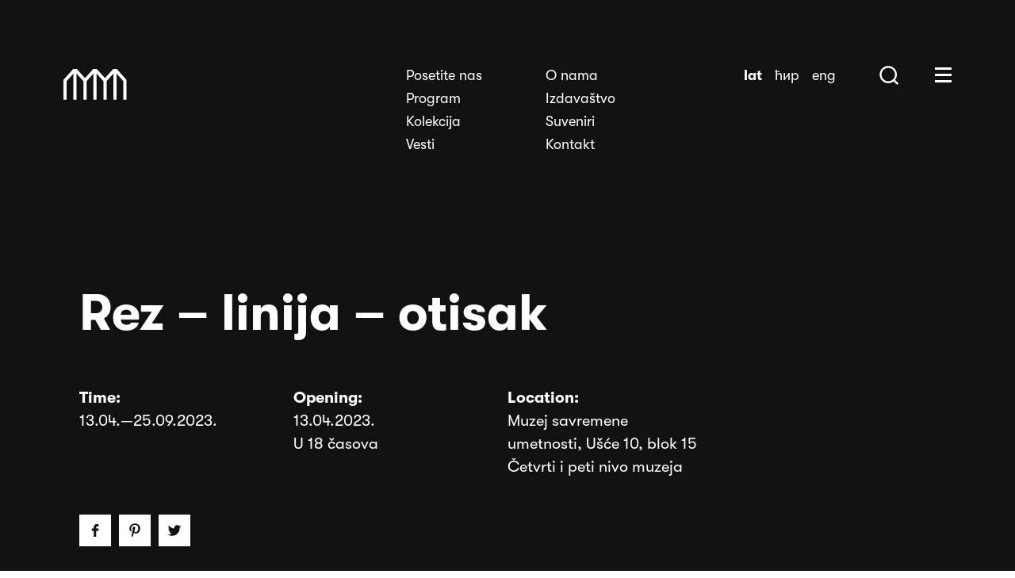

--- FILE ---
content_type: text/html; charset=UTF-8
request_url: https://msub.org.rs/exhibition/rez-linija-otisak/
body_size: 63228
content:
<!doctype html>
<html lang="sr_lat"
    xmlns="https://www.w3.org/1999/xhtml"
    xmlns:og="https://ogp.me/ns#"
    xmlns:fb="http://www.facebook.com/2008/fbml" prefix="og: https://ogp.me/ns#">
<head>
	<meta charset="UTF-8">
	<meta name="viewport" content="width=device-width, initial-scale=1">
	<link rel="profile" href="https://gmpg.org/xfn/11">

		<style>img:is([sizes="auto" i], [sizes^="auto," i]) { contain-intrinsic-size: 3000px 1500px }</style>
	<link rel="alternate" hreflang="en" href="https://msub.org.rs/exhibition/cut-line-print/?lang=en" />
<link rel="alternate" hreflang="sr-latin" href="https://msub.org.rs/exhibition/rez-linija-otisak/" />

<!-- Search Engine Optimization by Rank Math - https://rankmath.com/ -->
<title>Rez – linija – otisak - Muzej Savremene Umetnosti</title>
<meta name="robots" content="index, follow, max-snippet:-1, max-video-preview:-1, max-image-preview:large"/>
<link rel="canonical" href="https://msub.org.rs/exhibition/rez-linija-otisak/" />
<meta property="og:locale" content="en_US" />
<meta property="og:type" content="article" />
<meta property="og:title" content="Rez – linija – otisak - Muzej Savremene Umetnosti" />
<meta property="og:url" content="https://msub.org.rs/exhibition/rez-linija-otisak/" />
<meta property="og:site_name" content="Muzej Savremene Umetnosti" />
<meta property="article:tag" content="Miroslav Karić" />
<meta property="article:tag" content="Mišela Blanuša" />
<meta property="article:section" content="MSUB" />
<meta property="og:updated_time" content="2023-09-04T11:51:24+01:00" />
<meta property="og:image" content="https://msub.org.rs/wp-content/uploads/2023/04/Dorde-Andrejevic-Kun-Krvavo-zlato-1936-1024x640.jpg" />
<meta property="og:image:secure_url" content="https://msub.org.rs/wp-content/uploads/2023/04/Dorde-Andrejevic-Kun-Krvavo-zlato-1936-1024x640.jpg" />
<meta property="og:image:width" content="640" />
<meta property="og:image:height" content="400" />
<meta property="og:image:alt" content="Rez – linija – otisak" />
<meta property="og:image:type" content="image/jpeg" />
<meta name="twitter:card" content="summary_large_image" />
<meta name="twitter:title" content="Rez – linija – otisak - Muzej Savremene Umetnosti" />
<meta name="twitter:image" content="https://msub.org.rs/wp-content/uploads/2023/04/Dorde-Andrejevic-Kun-Krvavo-zlato-1936-1024x640.jpg" />
<!-- /Rank Math WordPress SEO plugin -->

<link rel='dns-prefetch' href='//maps.googleapis.com' />
<link rel="alternate" type="application/rss+xml" title="Muzej Savremene Umetnosti &raquo; Feed" href="https://msub.org.rs/feed/" />
<link rel="alternate" type="application/rss+xml" title="Muzej Savremene Umetnosti &raquo; Comments Feed" href="https://msub.org.rs/comments/feed/" />
<meta property="fb:admins" content="100006301176218"/><meta property="og:title" content="Rez – linija – otisak"/><meta property="og:description" content="Muzej Savremene Umetnosti Beograd"/><meta property="og:type" content="article"/><meta property="og:url" content="https://msub.org.rs/exhibition/rez-linija-otisak/"/><meta name="twitter:card" content="summary_large_image" /><meta name="twitter:site" content="@msub_mocab" /><meta name="twitter:creator" content="@msub_mocab" /><meta property="og:site_name" content="Muzej Savremene Umetnosti"/><meta property="og:image" content="https://msub.org.rs/wp-content/uploads/2023/04/Dorde-Andrejevic-Kun-Krvavo-zlato-1936-640x400.jpg"/><script type="text/javascript">
/* <![CDATA[ */
window._wpemojiSettings = {"baseUrl":"https:\/\/s.w.org\/images\/core\/emoji\/16.0.1\/72x72\/","ext":".png","svgUrl":"https:\/\/s.w.org\/images\/core\/emoji\/16.0.1\/svg\/","svgExt":".svg","source":{"concatemoji":"https:\/\/msub.org.rs\/wp-includes\/js\/wp-emoji-release.min.js?ver=6.8.3"}};
/*! This file is auto-generated */
!function(s,n){var o,i,e;function c(e){try{var t={supportTests:e,timestamp:(new Date).valueOf()};sessionStorage.setItem(o,JSON.stringify(t))}catch(e){}}function p(e,t,n){e.clearRect(0,0,e.canvas.width,e.canvas.height),e.fillText(t,0,0);var t=new Uint32Array(e.getImageData(0,0,e.canvas.width,e.canvas.height).data),a=(e.clearRect(0,0,e.canvas.width,e.canvas.height),e.fillText(n,0,0),new Uint32Array(e.getImageData(0,0,e.canvas.width,e.canvas.height).data));return t.every(function(e,t){return e===a[t]})}function u(e,t){e.clearRect(0,0,e.canvas.width,e.canvas.height),e.fillText(t,0,0);for(var n=e.getImageData(16,16,1,1),a=0;a<n.data.length;a++)if(0!==n.data[a])return!1;return!0}function f(e,t,n,a){switch(t){case"flag":return n(e,"\ud83c\udff3\ufe0f\u200d\u26a7\ufe0f","\ud83c\udff3\ufe0f\u200b\u26a7\ufe0f")?!1:!n(e,"\ud83c\udde8\ud83c\uddf6","\ud83c\udde8\u200b\ud83c\uddf6")&&!n(e,"\ud83c\udff4\udb40\udc67\udb40\udc62\udb40\udc65\udb40\udc6e\udb40\udc67\udb40\udc7f","\ud83c\udff4\u200b\udb40\udc67\u200b\udb40\udc62\u200b\udb40\udc65\u200b\udb40\udc6e\u200b\udb40\udc67\u200b\udb40\udc7f");case"emoji":return!a(e,"\ud83e\udedf")}return!1}function g(e,t,n,a){var r="undefined"!=typeof WorkerGlobalScope&&self instanceof WorkerGlobalScope?new OffscreenCanvas(300,150):s.createElement("canvas"),o=r.getContext("2d",{willReadFrequently:!0}),i=(o.textBaseline="top",o.font="600 32px Arial",{});return e.forEach(function(e){i[e]=t(o,e,n,a)}),i}function t(e){var t=s.createElement("script");t.src=e,t.defer=!0,s.head.appendChild(t)}"undefined"!=typeof Promise&&(o="wpEmojiSettingsSupports",i=["flag","emoji"],n.supports={everything:!0,everythingExceptFlag:!0},e=new Promise(function(e){s.addEventListener("DOMContentLoaded",e,{once:!0})}),new Promise(function(t){var n=function(){try{var e=JSON.parse(sessionStorage.getItem(o));if("object"==typeof e&&"number"==typeof e.timestamp&&(new Date).valueOf()<e.timestamp+604800&&"object"==typeof e.supportTests)return e.supportTests}catch(e){}return null}();if(!n){if("undefined"!=typeof Worker&&"undefined"!=typeof OffscreenCanvas&&"undefined"!=typeof URL&&URL.createObjectURL&&"undefined"!=typeof Blob)try{var e="postMessage("+g.toString()+"("+[JSON.stringify(i),f.toString(),p.toString(),u.toString()].join(",")+"));",a=new Blob([e],{type:"text/javascript"}),r=new Worker(URL.createObjectURL(a),{name:"wpTestEmojiSupports"});return void(r.onmessage=function(e){c(n=e.data),r.terminate(),t(n)})}catch(e){}c(n=g(i,f,p,u))}t(n)}).then(function(e){for(var t in e)n.supports[t]=e[t],n.supports.everything=n.supports.everything&&n.supports[t],"flag"!==t&&(n.supports.everythingExceptFlag=n.supports.everythingExceptFlag&&n.supports[t]);n.supports.everythingExceptFlag=n.supports.everythingExceptFlag&&!n.supports.flag,n.DOMReady=!1,n.readyCallback=function(){n.DOMReady=!0}}).then(function(){return e}).then(function(){var e;n.supports.everything||(n.readyCallback(),(e=n.source||{}).concatemoji?t(e.concatemoji):e.wpemoji&&e.twemoji&&(t(e.twemoji),t(e.wpemoji)))}))}((window,document),window._wpemojiSettings);
/* ]]> */
</script>
<style id='wp-emoji-styles-inline-css' type='text/css'>

	img.wp-smiley, img.emoji {
		display: inline !important;
		border: none !important;
		box-shadow: none !important;
		height: 1em !important;
		width: 1em !important;
		margin: 0 0.07em !important;
		vertical-align: -0.1em !important;
		background: none !important;
		padding: 0 !important;
	}
</style>
<style id='classic-theme-styles-inline-css' type='text/css'>
/*! This file is auto-generated */
.wp-block-button__link{color:#fff;background-color:#32373c;border-radius:9999px;box-shadow:none;text-decoration:none;padding:calc(.667em + 2px) calc(1.333em + 2px);font-size:1.125em}.wp-block-file__button{background:#32373c;color:#fff;text-decoration:none}
</style>
<link rel='stylesheet' id='wp-components-css' href='https://msub.org.rs/wp-includes/css/dist/components/style.min.css?ver=6.8.3' type='text/css' media='all' />
<link rel='stylesheet' id='wp-preferences-css' href='https://msub.org.rs/wp-includes/css/dist/preferences/style.min.css?ver=6.8.3' type='text/css' media='all' />
<link rel='stylesheet' id='wp-block-editor-css' href='https://msub.org.rs/wp-includes/css/dist/block-editor/style.min.css?ver=6.8.3' type='text/css' media='all' />
<link rel='stylesheet' id='popup-maker-block-library-style-css' href='https://msub.org.rs/wp-content/plugins/popup-maker/dist/packages/block-library-style.css?ver=dbea705cfafe089d65f1' type='text/css' media='all' />
<style id='global-styles-inline-css' type='text/css'>
:root{--wp--preset--aspect-ratio--square: 1;--wp--preset--aspect-ratio--4-3: 4/3;--wp--preset--aspect-ratio--3-4: 3/4;--wp--preset--aspect-ratio--3-2: 3/2;--wp--preset--aspect-ratio--2-3: 2/3;--wp--preset--aspect-ratio--16-9: 16/9;--wp--preset--aspect-ratio--9-16: 9/16;--wp--preset--color--black: #000000;--wp--preset--color--cyan-bluish-gray: #abb8c3;--wp--preset--color--white: #ffffff;--wp--preset--color--pale-pink: #f78da7;--wp--preset--color--vivid-red: #cf2e2e;--wp--preset--color--luminous-vivid-orange: #ff6900;--wp--preset--color--luminous-vivid-amber: #fcb900;--wp--preset--color--light-green-cyan: #7bdcb5;--wp--preset--color--vivid-green-cyan: #00d084;--wp--preset--color--pale-cyan-blue: #8ed1fc;--wp--preset--color--vivid-cyan-blue: #0693e3;--wp--preset--color--vivid-purple: #9b51e0;--wp--preset--gradient--vivid-cyan-blue-to-vivid-purple: linear-gradient(135deg,rgba(6,147,227,1) 0%,rgb(155,81,224) 100%);--wp--preset--gradient--light-green-cyan-to-vivid-green-cyan: linear-gradient(135deg,rgb(122,220,180) 0%,rgb(0,208,130) 100%);--wp--preset--gradient--luminous-vivid-amber-to-luminous-vivid-orange: linear-gradient(135deg,rgba(252,185,0,1) 0%,rgba(255,105,0,1) 100%);--wp--preset--gradient--luminous-vivid-orange-to-vivid-red: linear-gradient(135deg,rgba(255,105,0,1) 0%,rgb(207,46,46) 100%);--wp--preset--gradient--very-light-gray-to-cyan-bluish-gray: linear-gradient(135deg,rgb(238,238,238) 0%,rgb(169,184,195) 100%);--wp--preset--gradient--cool-to-warm-spectrum: linear-gradient(135deg,rgb(74,234,220) 0%,rgb(151,120,209) 20%,rgb(207,42,186) 40%,rgb(238,44,130) 60%,rgb(251,105,98) 80%,rgb(254,248,76) 100%);--wp--preset--gradient--blush-light-purple: linear-gradient(135deg,rgb(255,206,236) 0%,rgb(152,150,240) 100%);--wp--preset--gradient--blush-bordeaux: linear-gradient(135deg,rgb(254,205,165) 0%,rgb(254,45,45) 50%,rgb(107,0,62) 100%);--wp--preset--gradient--luminous-dusk: linear-gradient(135deg,rgb(255,203,112) 0%,rgb(199,81,192) 50%,rgb(65,88,208) 100%);--wp--preset--gradient--pale-ocean: linear-gradient(135deg,rgb(255,245,203) 0%,rgb(182,227,212) 50%,rgb(51,167,181) 100%);--wp--preset--gradient--electric-grass: linear-gradient(135deg,rgb(202,248,128) 0%,rgb(113,206,126) 100%);--wp--preset--gradient--midnight: linear-gradient(135deg,rgb(2,3,129) 0%,rgb(40,116,252) 100%);--wp--preset--font-size--small: 13px;--wp--preset--font-size--medium: 20px;--wp--preset--font-size--large: 36px;--wp--preset--font-size--x-large: 42px;--wp--preset--spacing--20: 0.44rem;--wp--preset--spacing--30: 0.67rem;--wp--preset--spacing--40: 1rem;--wp--preset--spacing--50: 1.5rem;--wp--preset--spacing--60: 2.25rem;--wp--preset--spacing--70: 3.38rem;--wp--preset--spacing--80: 5.06rem;--wp--preset--shadow--natural: 6px 6px 9px rgba(0, 0, 0, 0.2);--wp--preset--shadow--deep: 12px 12px 50px rgba(0, 0, 0, 0.4);--wp--preset--shadow--sharp: 6px 6px 0px rgba(0, 0, 0, 0.2);--wp--preset--shadow--outlined: 6px 6px 0px -3px rgba(255, 255, 255, 1), 6px 6px rgba(0, 0, 0, 1);--wp--preset--shadow--crisp: 6px 6px 0px rgba(0, 0, 0, 1);}:where(.is-layout-flex){gap: 0.5em;}:where(.is-layout-grid){gap: 0.5em;}body .is-layout-flex{display: flex;}.is-layout-flex{flex-wrap: wrap;align-items: center;}.is-layout-flex > :is(*, div){margin: 0;}body .is-layout-grid{display: grid;}.is-layout-grid > :is(*, div){margin: 0;}:where(.wp-block-columns.is-layout-flex){gap: 2em;}:where(.wp-block-columns.is-layout-grid){gap: 2em;}:where(.wp-block-post-template.is-layout-flex){gap: 1.25em;}:where(.wp-block-post-template.is-layout-grid){gap: 1.25em;}.has-black-color{color: var(--wp--preset--color--black) !important;}.has-cyan-bluish-gray-color{color: var(--wp--preset--color--cyan-bluish-gray) !important;}.has-white-color{color: var(--wp--preset--color--white) !important;}.has-pale-pink-color{color: var(--wp--preset--color--pale-pink) !important;}.has-vivid-red-color{color: var(--wp--preset--color--vivid-red) !important;}.has-luminous-vivid-orange-color{color: var(--wp--preset--color--luminous-vivid-orange) !important;}.has-luminous-vivid-amber-color{color: var(--wp--preset--color--luminous-vivid-amber) !important;}.has-light-green-cyan-color{color: var(--wp--preset--color--light-green-cyan) !important;}.has-vivid-green-cyan-color{color: var(--wp--preset--color--vivid-green-cyan) !important;}.has-pale-cyan-blue-color{color: var(--wp--preset--color--pale-cyan-blue) !important;}.has-vivid-cyan-blue-color{color: var(--wp--preset--color--vivid-cyan-blue) !important;}.has-vivid-purple-color{color: var(--wp--preset--color--vivid-purple) !important;}.has-black-background-color{background-color: var(--wp--preset--color--black) !important;}.has-cyan-bluish-gray-background-color{background-color: var(--wp--preset--color--cyan-bluish-gray) !important;}.has-white-background-color{background-color: var(--wp--preset--color--white) !important;}.has-pale-pink-background-color{background-color: var(--wp--preset--color--pale-pink) !important;}.has-vivid-red-background-color{background-color: var(--wp--preset--color--vivid-red) !important;}.has-luminous-vivid-orange-background-color{background-color: var(--wp--preset--color--luminous-vivid-orange) !important;}.has-luminous-vivid-amber-background-color{background-color: var(--wp--preset--color--luminous-vivid-amber) !important;}.has-light-green-cyan-background-color{background-color: var(--wp--preset--color--light-green-cyan) !important;}.has-vivid-green-cyan-background-color{background-color: var(--wp--preset--color--vivid-green-cyan) !important;}.has-pale-cyan-blue-background-color{background-color: var(--wp--preset--color--pale-cyan-blue) !important;}.has-vivid-cyan-blue-background-color{background-color: var(--wp--preset--color--vivid-cyan-blue) !important;}.has-vivid-purple-background-color{background-color: var(--wp--preset--color--vivid-purple) !important;}.has-black-border-color{border-color: var(--wp--preset--color--black) !important;}.has-cyan-bluish-gray-border-color{border-color: var(--wp--preset--color--cyan-bluish-gray) !important;}.has-white-border-color{border-color: var(--wp--preset--color--white) !important;}.has-pale-pink-border-color{border-color: var(--wp--preset--color--pale-pink) !important;}.has-vivid-red-border-color{border-color: var(--wp--preset--color--vivid-red) !important;}.has-luminous-vivid-orange-border-color{border-color: var(--wp--preset--color--luminous-vivid-orange) !important;}.has-luminous-vivid-amber-border-color{border-color: var(--wp--preset--color--luminous-vivid-amber) !important;}.has-light-green-cyan-border-color{border-color: var(--wp--preset--color--light-green-cyan) !important;}.has-vivid-green-cyan-border-color{border-color: var(--wp--preset--color--vivid-green-cyan) !important;}.has-pale-cyan-blue-border-color{border-color: var(--wp--preset--color--pale-cyan-blue) !important;}.has-vivid-cyan-blue-border-color{border-color: var(--wp--preset--color--vivid-cyan-blue) !important;}.has-vivid-purple-border-color{border-color: var(--wp--preset--color--vivid-purple) !important;}.has-vivid-cyan-blue-to-vivid-purple-gradient-background{background: var(--wp--preset--gradient--vivid-cyan-blue-to-vivid-purple) !important;}.has-light-green-cyan-to-vivid-green-cyan-gradient-background{background: var(--wp--preset--gradient--light-green-cyan-to-vivid-green-cyan) !important;}.has-luminous-vivid-amber-to-luminous-vivid-orange-gradient-background{background: var(--wp--preset--gradient--luminous-vivid-amber-to-luminous-vivid-orange) !important;}.has-luminous-vivid-orange-to-vivid-red-gradient-background{background: var(--wp--preset--gradient--luminous-vivid-orange-to-vivid-red) !important;}.has-very-light-gray-to-cyan-bluish-gray-gradient-background{background: var(--wp--preset--gradient--very-light-gray-to-cyan-bluish-gray) !important;}.has-cool-to-warm-spectrum-gradient-background{background: var(--wp--preset--gradient--cool-to-warm-spectrum) !important;}.has-blush-light-purple-gradient-background{background: var(--wp--preset--gradient--blush-light-purple) !important;}.has-blush-bordeaux-gradient-background{background: var(--wp--preset--gradient--blush-bordeaux) !important;}.has-luminous-dusk-gradient-background{background: var(--wp--preset--gradient--luminous-dusk) !important;}.has-pale-ocean-gradient-background{background: var(--wp--preset--gradient--pale-ocean) !important;}.has-electric-grass-gradient-background{background: var(--wp--preset--gradient--electric-grass) !important;}.has-midnight-gradient-background{background: var(--wp--preset--gradient--midnight) !important;}.has-small-font-size{font-size: var(--wp--preset--font-size--small) !important;}.has-medium-font-size{font-size: var(--wp--preset--font-size--medium) !important;}.has-large-font-size{font-size: var(--wp--preset--font-size--large) !important;}.has-x-large-font-size{font-size: var(--wp--preset--font-size--x-large) !important;}
:where(.wp-block-post-template.is-layout-flex){gap: 1.25em;}:where(.wp-block-post-template.is-layout-grid){gap: 1.25em;}
:where(.wp-block-columns.is-layout-flex){gap: 2em;}:where(.wp-block-columns.is-layout-grid){gap: 2em;}
:root :where(.wp-block-pullquote){font-size: 1.5em;line-height: 1.6;}
</style>
<link rel='stylesheet' id='msub-style-css' href='https://msub.org.rs/wp-content/themes/msub/style.css?ver=6.8.3' type='text/css' media='all' />
<link rel='stylesheet' id='dflip-style-css' href='https://msub.org.rs/wp-content/plugins/3d-flipbook-dflip-lite/assets/css/dflip.min.css?ver=2.4.20' type='text/css' media='all' />
<script type="text/javascript" src="https://maps.googleapis.com/maps/api/js?key=AIzaSyCJrtIgtgD4mTuGYW3wUki9TAjOcMxqgDQ&amp;ver=1" id="msub-gmap-js"></script>
<script type="text/javascript" src="https://msub.org.rs/wp-includes/js/jquery/jquery.min.js?ver=3.7.1" id="jquery-core-js"></script>
<script type="text/javascript" src="https://msub.org.rs/wp-includes/js/jquery/jquery-migrate.min.js?ver=3.4.1" id="jquery-migrate-js"></script>
<script type="text/javascript" src="https://msub.org.rs/wp-content/themes/msub/scripts.js?ver=1" id="msub-js"></script>
<link rel="https://api.w.org/" href="https://msub.org.rs/wp-json/" /><link rel="alternate" title="JSON" type="application/json" href="https://msub.org.rs/wp-json/wp/v2/exhibition/8688" /><link rel="EditURI" type="application/rsd+xml" title="RSD" href="https://msub.org.rs/xmlrpc.php?rsd" />
<meta name="generator" content="WordPress 6.8.3" />
<link rel='shortlink' href='https://msub.org.rs/?p=8688' />
<link rel="alternate" title="oEmbed (JSON)" type="application/json+oembed" href="https://msub.org.rs/wp-json/oembed/1.0/embed?url=https%3A%2F%2Fmsub.org.rs%2Fexhibition%2Frez-linija-otisak%2F" />
<link rel="alternate" title="oEmbed (XML)" type="text/xml+oembed" href="https://msub.org.rs/wp-json/oembed/1.0/embed?url=https%3A%2F%2Fmsub.org.rs%2Fexhibition%2Frez-linija-otisak%2F&#038;format=xml" />
<meta name="generator" content="WPML ver:4.4.10 stt:1,50,64;" />
<style type="text/css">.recentcomments a{display:inline !important;padding:0 !important;margin:0 !important;}</style>		<style type="text/css">
					.site-title,
			.site-description {
				position: absolute;
				clip: rect(1px, 1px, 1px, 1px);
			}
				</style>
		<script type="text/javascript" id="google_gtagjs" src="https://www.googletagmanager.com/gtag/js?id=G-E8Y0RTNWP4" async="async"></script>
<script type="text/javascript" id="google_gtagjs-inline">
/* <![CDATA[ */
window.dataLayer = window.dataLayer || [];function gtag(){dataLayer.push(arguments);}gtag('js', new Date());gtag('config', 'G-E8Y0RTNWP4', {} );
/* ]]> */
</script>
<link rel="icon" href="https://msub.org.rs/wp-content/uploads/2021/05/cropped-MSUB-Logo-2-2-32x32.jpg" sizes="32x32" />
<link rel="icon" href="https://msub.org.rs/wp-content/uploads/2021/05/cropped-MSUB-Logo-2-2-192x192.jpg" sizes="192x192" />
<link rel="apple-touch-icon" href="https://msub.org.rs/wp-content/uploads/2021/05/cropped-MSUB-Logo-2-2-180x180.jpg" />
<meta name="msapplication-TileImage" content="https://msub.org.rs/wp-content/uploads/2021/05/cropped-MSUB-Logo-2-2-270x270.jpg" />
</head>

<body class="wp-singular exhibition-template-default single single-exhibition postid-8688 wp-theme-msub">
<div id="barba-wrapper">
    <div id="page" class="site barba-container">
    	<a class="skip-link screen-reader-text" href="#content">Skip to content</a>

    	<header id="header" class="header">
    		<div class="columns">
                                    <p class="logo-wrapper"><a href="https://msub.org.rs/" rel="home" class="logo">Muzej Savremene Umetnosti</a></p>
                                <nav id="site-navigation" class="main-navigation">
                    <ul id="primary-menu" class="menu"><li id="menu-item-875" class="menu-item menu-item-type-custom menu-item-object-custom menu-item-has-children menu-item-875"><a href="#">Posetite nas</a>
<ul class="sub-menu">
	<li id="menu-item-2377" class="menu-item menu-item-type-post_type menu-item-object-page menu-item-2377"><a href="https://msub.org.rs/poseta/">Poseta</a></li>
	<li id="menu-item-2791" class="menu-item menu-item-type-post_type menu-item-object-page menu-item-2791"><a href="https://msub.org.rs/pristupacnost/">Pristupačnost</a></li>
</ul>
</li>
<li id="menu-item-876" class="menu-item menu-item-type-custom menu-item-object-custom menu-item-has-children menu-item-876"><a href="#">Program</a>
<ul class="sub-menu">
	<li id="menu-item-877" class="menu-item menu-item-type-custom menu-item-object-custom menu-item-877"><a href="https://msub.org.rs/exhibition/">Izložbe</a></li>
	<li id="menu-item-878" class="menu-item menu-item-type-custom menu-item-object-custom menu-item-878"><a href="https://msub.org.rs/accompanying-program/">Prateći program</a></li>
	<li id="menu-item-2421" class="menu-item menu-item-type-post_type menu-item-object-page menu-item-2421"><a href="https://msub.org.rs/msubioskop/">MSUBioskop</a></li>
	<li id="menu-item-880" class="menu-item menu-item-type-custom menu-item-object-custom menu-item-880"><a href="https://msub.org.rs/talk-program/">Govorni program</a></li>
	<li id="menu-item-881" class="menu-item menu-item-type-custom menu-item-object-custom menu-item-881"><a href="#">Izvođački program</a></li>
</ul>
</li>
<li id="menu-item-1601" class="menu-item menu-item-type-custom menu-item-object-custom menu-item-has-children menu-item-1601"><a href="#">Kolekcija</a>
<ul class="sub-menu">
	<li id="menu-item-1602" class="menu-item menu-item-type-post_type menu-item-object-page menu-item-1602"><a href="https://msub.org.rs/kolekcija/">O kolekciji</a></li>
	<li id="menu-item-1603" class="menu-item menu-item-type-custom menu-item-object-custom menu-item-1603"><a href="https://msub.org.rs/selection">Zbirka</a></li>
	<li id="menu-item-2495" class="menu-item menu-item-type-post_type menu-item-object-page menu-item-2495"><a href="https://msub.org.rs/izlozbe-iz-kolekcije/">Izložbe iz kolekcije</a></li>
	<li id="menu-item-1605" class="menu-item menu-item-type-custom menu-item-object-custom menu-item-1605"><a href="https://msub.org.rs/collections">Novo u kolekciji</a></li>
</ul>
</li>
<li id="menu-item-1600" class="menu-item menu-item-type-post_type menu-item-object-page current_page_parent menu-item-1600"><a href="https://msub.org.rs/vesti/">Vesti</a></li>
<li id="menu-item-884" class="menu-item menu-item-type-custom menu-item-object-custom menu-item-has-children menu-item-884"><a href="#">O nama</a>
<ul class="sub-menu">
	<li id="menu-item-1616" class="menu-item menu-item-type-post_type menu-item-object-page menu-item-1616"><a href="https://msub.org.rs/o-muzeju/">O muzeju</a></li>
	<li id="menu-item-2792" class="menu-item menu-item-type-post_type menu-item-object-page menu-item-2792"><a href="https://msub.org.rs/istorijat-muzeja-savremene-umetnosti-2/">Istorijat</a></li>
	<li id="menu-item-2793" class="menu-item menu-item-type-post_type menu-item-object-page menu-item-2793"><a href="https://msub.org.rs/zgrada-muzeja-savremene-umetnosti-2/">Zgrada</a></li>
	<li id="menu-item-2795" class="menu-item menu-item-type-post_type menu-item-object-page menu-item-2795"><a href="https://msub.org.rs/biblioteka/">Biblioteka</a></li>
	<li id="menu-item-2794" class="menu-item menu-item-type-post_type menu-item-object-page menu-item-2794"><a href="https://msub.org.rs/atelje-za-konzervaciju-i-restauraciju/">Konzervacija</a></li>
	<li id="menu-item-7260" class="menu-item menu-item-type-post_type menu-item-object-page menu-item-7260"><a href="https://msub.org.rs/tim-muzeja/">Tim muzeja</a></li>
</ul>
</li>
<li id="menu-item-885" class="menu-item menu-item-type-custom menu-item-object-custom menu-item-885"><a href="https://msub.org.rs/publication/">Izdavaštvo</a></li>
<li id="menu-item-886" class="menu-item menu-item-type-custom menu-item-object-custom menu-item-886"><a href="https://msub.org.rs/souvenir/">Suveniri</a></li>
<li id="menu-item-887" class="menu-item menu-item-type-post_type menu-item-object-page menu-item-887"><a href="https://msub.org.rs/kontakt/">Kontakt</a></li>
</ul>                </nav><!-- #site-navigation -->
                <div class="site-tools">
                    <ul class="language-switcher"><li><span class="icl_lang_sel_current icl_lang_sel_native">lat</span></li><li><a href="https://msub.org.rs/?lang=sr"><span class="icl_lang_sel_current icl_lang_sel_native">ћир</span></a></li><li><a href="https://msub.org.rs/exhibition/cut-line-print/?lang=en"><span class="icl_lang_sel_current icl_lang_sel_native">eng</span></a></li></ul>                    <a href="#" id="search-trigger" class="search-trigger">Search</a>
                    <button id="menu-toggle" class="menu-toggle" aria-controls="huge-menu" aria-expanded="false">Huge Menu</button>
                </div>
            </div>
            <navigation class="huge-menu" id="huge-menu">
                <div class="columns">
                    <div class="column menus-wrapper">
                        <ul id="menu-veliki-meni" class="menu"><li id="menu-item-864" class="menu-item menu-item-type-custom menu-item-object-custom menu-item-has-children menu-item-864"><a href="#">O nama</a>
<ul class="sub-menu">
	<li id="menu-item-1552" class="menu-item menu-item-type-custom menu-item-object-custom menu-item-1552"><a href="https://msub.org.rs/o-muzeju/">O muzeju</a></li>
	<li id="menu-item-2799" class="menu-item menu-item-type-post_type menu-item-object-page menu-item-2799"><a href="https://msub.org.rs/istorijat-muzeja-savremene-umetnosti-2/">Istorijat</a></li>
	<li id="menu-item-2796" class="menu-item menu-item-type-post_type menu-item-object-page menu-item-2796"><a href="https://msub.org.rs/zgrada-muzeja-savremene-umetnosti-2/">Zgrada</a></li>
	<li id="menu-item-2800" class="menu-item menu-item-type-post_type menu-item-object-page menu-item-2800"><a href="https://msub.org.rs/biblioteka/">Biblioteka</a></li>
	<li id="menu-item-2798" class="menu-item menu-item-type-post_type menu-item-object-page menu-item-2798"><a href="https://msub.org.rs/atelje-za-konzervaciju-i-restauraciju/">Konzervacija</a></li>
	<li id="menu-item-867" class="menu-item menu-item-type-custom menu-item-object-custom menu-item-867"><a href="https://msub.org.rs/tim-muzeja/">Tim muzeja</a></li>
</ul>
</li>
<li id="menu-item-852" class="menu-item menu-item-type-custom menu-item-object-custom menu-item-has-children menu-item-852"><a href="#">Program</a>
<ul class="sub-menu">
	<li id="menu-item-853" class="menu-item menu-item-type-custom menu-item-object-custom menu-item-853"><a href="https://msub.org.rs/exhibition/">Izložbe</a></li>
	<li id="menu-item-854" class="menu-item menu-item-type-custom menu-item-object-custom menu-item-854"><a href="https://msub.org.rs/accompanying-program/">Prateći program</a></li>
	<li id="menu-item-2422" class="menu-item menu-item-type-post_type menu-item-object-page menu-item-2422"><a href="https://msub.org.rs/msubioskop/">MSUBioskop</a></li>
	<li id="menu-item-856" class="menu-item menu-item-type-custom menu-item-object-custom menu-item-856"><a href="https://msub.org.rs/talk-program/">Govorni program</a></li>
	<li id="menu-item-857" class="menu-item menu-item-type-custom menu-item-object-custom menu-item-857"><a href="#">Izvođački program</a></li>
</ul>
</li>
<li id="menu-item-847" class="menu-item menu-item-type-custom menu-item-object-custom menu-item-has-children menu-item-847"><a href="#">Posetite nas</a>
<ul class="sub-menu">
	<li id="menu-item-849" class="menu-item menu-item-type-custom menu-item-object-custom menu-item-849"><a href="https://msub.org.rs/poseta/#">Poseta</a></li>
	<li id="menu-item-2797" class="menu-item menu-item-type-post_type menu-item-object-page menu-item-2797"><a href="https://msub.org.rs/pristupacnost/">Pristupačnost</a></li>
</ul>
</li>
<li id="menu-item-860" class="menu-item menu-item-type-custom menu-item-object-custom menu-item-has-children menu-item-860"><a href="#">Kolekcija</a>
<ul class="sub-menu">
	<li id="menu-item-863" class="menu-item menu-item-type-post_type menu-item-object-page menu-item-863"><a href="https://msub.org.rs/kolekcija/">O kolekciji</a></li>
	<li id="menu-item-861" class="menu-item menu-item-type-custom menu-item-object-custom menu-item-861"><a href="https://msub.org.rs/selection/">Zbirke</a></li>
	<li id="menu-item-2500" class="menu-item menu-item-type-post_type menu-item-object-page menu-item-2500"><a href="https://msub.org.rs/izlozbe-iz-kolekcije/">Izložbe iz kolekcije</a></li>
	<li id="menu-item-1551" class="menu-item menu-item-type-custom menu-item-object-custom menu-item-1551"><a href="https://msub.org.rs/collections/">Novo u kolekciji</a></li>
</ul>
</li>
<li id="menu-item-3277" class="menu-item menu-item-type-custom menu-item-object-custom menu-item-has-children menu-item-3277"><a href="#">Projekti</a>
<ul class="sub-menu">
	<li id="menu-item-3281" class="menu-item menu-item-type-post_type menu-item-object-page menu-item-3281"><a href="https://msub.org.rs/centar-za-vizuelnu-kulturu/">Centar za vizuelnu kulturu</a></li>
	<li id="menu-item-3280" class="menu-item menu-item-type-post_type menu-item-object-page menu-item-3280"><a href="https://msub.org.rs/citajte-o/">Čitajte o...</a></li>
	<li id="menu-item-3279" class="menu-item menu-item-type-post_type menu-item-object-page menu-item-3279"><a href="https://msub.org.rs/deciji-i-omladinski-klub/">Dečiji i omladinski klub</a></li>
	<li id="menu-item-3278" class="menu-item menu-item-type-post_type menu-item-object-page menu-item-3278"><a href="https://msub.org.rs/evropski-kontekst-srpskog-nadrealizma/">Nadrealizam</a></li>
</ul>
</li>
</ul>                        <ul id="menu-veliki-meni-dole" class="bottom-menu"><li id="menu-item-872" class="menu-item menu-item-type-post_type menu-item-object-page current_page_parent menu-item-872"><a href="https://msub.org.rs/vesti/">Vesti</a></li>
<li id="menu-item-874" class="menu-item menu-item-type-custom menu-item-object-custom menu-item-874"><a href="https://msub.org.rs/souvenir/">Suveniri</a></li>
<li id="menu-item-873" class="menu-item menu-item-type-custom menu-item-object-custom menu-item-873"><a href="https://msub.org.rs/publication/">Izdavaštvo</a></li>
<li id="menu-item-871" class="menu-item menu-item-type-post_type menu-item-object-page menu-item-871"><a href="https://msub.org.rs/kontakt/">Kontakt</a></li>
</ul>                    </div>
                    <div class="column top-news">
                                                                            <h3>Popular</h3>
                            <ul>
                                                                                            <li>
                                    <a href="https://msub.org.rs/exhibition/mikelandelo-pistoleto-preventivni-mir/">Mikelanđelo Pistoleto: Preventivni mir</a>
                                </li>
                                                                                            <li>
                                    <a href="https://msub.org.rs/exhibition/vladan-radovanovicispred-vremena-i-izvan/">Vladan Radovanović:<br>Ispred vremena i izvan</a>
                                </li>
                                                        </ul>
                                                                        </div>
                </div>
            </navigation>
            <div id="menu-overlay" class="menu-overlay">
                <a href="#" id="menu-close" class="menu-close">Close Menu</a>
            </div>
            <div id="search" class="search-form-wrapper">
    <div class="container">
        <a href="#" class="search-close" id="search-close">Search</a>
        <form role="search" method="get" autocomplete="off" id="search-form" class="search-form" action="https://msub.org.rs/">
    <input type="text" name="s" id="search-input" value="" placeholder="Search..." />
<input type='hidden' name='lang' value='sr_lat' /></form>
                            <h3>Popular</h3>
            <ul>
                                            <li>
                    <a href="https://msub.org.rs/exhibition/projektor-dusica-drazic-i-vim-jansen/">Projektor – Dušica Dražić i Vim Jansen</a>
                </li>
                                            <li>
                    <a href="https://msub.org.rs/exhibition/sekvence-umetnost-jugoslavije-i-srbije-iz-zbirki-muzeja-savremene-umetnosti/">Sekvence. Umetnost Jugoslavije i Srbije iz zbirki Muzeja savremene umetnosti</a>
                </li>
                                            <li>
                    <a href="https://msub.org.rs/selection/zbirka-slikarstva-od-1900-do-1945-godine/">Zbirka slikarstva od 1900. do 1945. godine</a>
                </li>
                        </ul>
                        </div>
</div>
    	</header><!-- #header -->

    	<div id="content" class="site-content">

	<div id="primary" class="content-area">
		<main id="main" class="site-main">

		
<article id="post-8688" class="post-8688 exhibition type-exhibition status-publish has-post-thumbnail hentry category-msub tag-miroslav-karic tag-misela-blanusa">
    <header class="entry-header hero" style="background-color: #111111">
        <div class="loading-item container">
            <div class="post-details-wrapper">
                <div class="post-details">
                                            <h1 class="entry-title">Rez – linija – otisak</h1>                    
                    
                        
                                                                                                                
                            <div class="info-box-wrapper">
                                                                    <div class="info-box">
                                        <strong>Time&colon;</strong>
                                        <span>13.04.—25.09.2023.</span>
                                    </div>
                                                                                                    <div class="info-box">
                                        <strong>Opening&colon;</strong>
                                        <span>13.04.2023.<br />
U 18 časova</span>
                                    </div>
                                                                                                    <div class="info-box">
                                        <strong>Location&colon;</strong>
                                        <span>Muzej savremene umetnosti, Ušće 10, blok 15<br />
Četvrti i peti nivo muzeja</span>
                                    </div>
                                                                                            </div>

                        
                    
                    <ul class="social-share">
    <li><a href="https://www.facebook.com/sharer/sharer.php?u=https://msub.org.rs/exhibition/rez-linija-otisak/" class="facebook" target="_blank">Facebook Share Button</a></li>
    <li><a href="https://pinterest.com/pin/create/button/?url=https://msub.org.rs/exhibition/rez-linija-otisak/&media=&description=" class="pinterest" target="_blank">Pinterest Share Button</a></li>
    <li><a href="https://twitter.com/home?status=https://msub.org.rs/exhibition/rez-linija-otisak/ " class="twitter" target="_blank">Twitter Share Button</a></li>
</ul>
                </div>
            </div>
            <figure class="post-thumbnail">
                <img width="2500" height="1562" src="https://msub.org.rs/wp-content/uploads/2023/04/Dorde-Andrejevic-Kun-Krvavo-zlato-1936.jpg" class="attachment-post-thumbnail size-post-thumbnail wp-post-image" alt="" decoding="async" fetchpriority="high" srcset="https://msub.org.rs/wp-content/uploads/2023/04/Dorde-Andrejevic-Kun-Krvavo-zlato-1936.jpg 2500w, https://msub.org.rs/wp-content/uploads/2023/04/Dorde-Andrejevic-Kun-Krvavo-zlato-1936-640x400.jpg 640w, https://msub.org.rs/wp-content/uploads/2023/04/Dorde-Andrejevic-Kun-Krvavo-zlato-1936-1024x640.jpg 1024w, https://msub.org.rs/wp-content/uploads/2023/04/Dorde-Andrejevic-Kun-Krvavo-zlato-1936-768x480.jpg 768w, https://msub.org.rs/wp-content/uploads/2023/04/Dorde-Andrejevic-Kun-Krvavo-zlato-1936-1536x960.jpg 1536w, https://msub.org.rs/wp-content/uploads/2023/04/Dorde-Andrejevic-Kun-Krvavo-zlato-1936-2048x1280.jpg 2048w" sizes="(max-width: 2500px) 100vw, 2500px" />                <figcaption>
                    Đorđe Andrejević Kun                    <span>Krvavo zlato, 1936.</span>
                </figcaption>
            </figure>
        </div>
    </header>

        <div class="entry-content post-content">

        
            
                <div class="loading-item container-post"><h4>Izložba Rez – linija – otisak rezultat je studijskog rada na umetničkim delima iz kolekcije Muzeja savremene umetnosti u Beogradu koja su postavljena u svojevrsnu tematsko-interpretativnu relaciju sa savremenim umetničkim praksama i produkcijom.</h4>
<p>Sam naziv izložbe upućuje na fenomen grafičkog medija, koji u periodu između dva svetska rata u Kraljevini Jugoslaviji postaje sve zastupljeniji u praksama umetnika koji su u jednostavnosti i vizuelnoj snazi grafike, kao i njenim mogućnostima multiplikovanja, prepoznali potencijal za direktniji kritički iskaz o društveno-političkoj realnosti, neposredniju komunikaciju sa širom javnošću i bržu distribuciju socijalno angažovane poruke. Grafički medij će ne samo kao likovni izraz, suprotstavljen tada dominantnom slikarstvu građanskog modernizma, već i kao sredstvo političke borbe, agitacije o idejama levice i širenju klasne svesti, omogućiti mnogim umetnicima da tematizuju i problemski preispituju društveno-ekonomske kontekste u kojima se odvijala svakodnevna egzistencija gradskog i seoskog stanovništva, odnosno nehumane i teške uslove njihovog života i rada. Pozicija umetnika kao hroničara, kritičara, savremenika – saborca u borbi za bolji i pravedniji svet označila je promenu u percepciji uloge umetnosti u društvu i otvaranje ka različitim formama umetničkog udruživanja, organizovanja, kolektivnog delovanja i ideološkog povezivanja sa radničkim i političkim revolucionarnim pokretom u zajednički antikapitalistički i antifašistički front u osvit Drugog svetskog rata.</p>
<p>Skoro sto godina kasnije, socijalno angažovana umetnost kraja treće i četvrte decenije prošlog veka, u radu pojedinih savremenih umetnika i umetničkih grupa aktivnih na domaćoj, regionalnoj i internacionalnoj sceni, predstavlja važno i referentno polje idejnih i formalno-stilskih polazišta u kritičkim promišljanjima aktuelnih lokalnih i globalnih društveno-političkih okolnosti i kretanja. Reaktualizaciju pomenutog umetničkog nasleđa, u svojim radovima, umetnici vide kao mogućnost da se iz rakursa određenog istorijskog iskustva govori o pitanjima sadašnjeg stanja ljudskih sloboda, materijalnog statusa radnika, društveno-proizvodnih odnosa, posledica koje ostavljaju neoliberalne politike u sferi svakodnevnog života i umetnosti. Refleksija istorijskih primera umetničko-društvenih angažmana za umetničku zajednicu danas, takođe, ostaje važna i u domenu pronalaženja novih vidova udruženog rada, dalje demokratizacije, socijalizacije umetnosti i proširivanja njenih emancipatorskih potencijala. Izražajnost socijalno angažovane umetnosti međuratnog perioda ili samog grafičkog medija, u okviru izložbe <em>Rez – linija – otisak</em>, savremeni umetnici uključuju na različite načine u svoje istraživačke procese, u likovno-vizuelne prosedee i pristupe u okviru izvođačkih umetnosti, naglašavajući njihovu progresivnost i relevantnost u problemskim razmatranjima trenutnih, vrlo složenih, (geo)političkih društveno-ekonomskih prilika. Na izložbi, mape grafika kao i nekoliko slikarskih dela iz kolekcije MSU iz pomenutog istorijskog razdoblja kontekstualno su interpretirani u radovima savremenih umetnika kroz murale, crteže, grafičke listove, objekte, ali i performans i foto-dokumentaciju.</p>
</div>

            
        
            
                                
                                    <div class="loading-item gallery-navigation" id="gallery-navigation-2"></div>
                    <div class="loading-item owl-carousel container-gallery" data-gallery-navigation="#gallery-navigation-2">
                                                    <figure class="no-image-title">
                                <img width="2560" height="1707" src="https://msub.org.rs/wp-content/uploads/2023/04/DSC_9039-scaled.jpg" class="attachment-full size-full" alt="" decoding="async" srcset="https://msub.org.rs/wp-content/uploads/2023/04/DSC_9039-scaled.jpg 2560w, https://msub.org.rs/wp-content/uploads/2023/04/DSC_9039-640x427.jpg 640w, https://msub.org.rs/wp-content/uploads/2023/04/DSC_9039-1024x683.jpg 1024w, https://msub.org.rs/wp-content/uploads/2023/04/DSC_9039-768x512.jpg 768w, https://msub.org.rs/wp-content/uploads/2023/04/DSC_9039-1536x1024.jpg 1536w, https://msub.org.rs/wp-content/uploads/2023/04/DSC_9039-2048x1366.jpg 2048w" sizes="(max-width: 2560px) 100vw, 2560px" />                                <figcaption>
                                                                        <span></span>
                                </figcaption>
                            </figure>
                                                    <figure class="no-image-title">
                                <img width="2560" height="1706" src="https://msub.org.rs/wp-content/uploads/2023/04/DSC_9435-scaled.jpg" class="attachment-full size-full" alt="" decoding="async" srcset="https://msub.org.rs/wp-content/uploads/2023/04/DSC_9435-scaled.jpg 2560w, https://msub.org.rs/wp-content/uploads/2023/04/DSC_9435-640x427.jpg 640w, https://msub.org.rs/wp-content/uploads/2023/04/DSC_9435-1024x682.jpg 1024w, https://msub.org.rs/wp-content/uploads/2023/04/DSC_9435-768x512.jpg 768w, https://msub.org.rs/wp-content/uploads/2023/04/DSC_9435-1536x1024.jpg 1536w, https://msub.org.rs/wp-content/uploads/2023/04/DSC_9435-2048x1365.jpg 2048w" sizes="(max-width: 2560px) 100vw, 2560px" />                                <figcaption>
                                                                        <span></span>
                                </figcaption>
                            </figure>
                                                    <figure class="no-image-title">
                                <img width="2560" height="1707" src="https://msub.org.rs/wp-content/uploads/2023/04/DSC_8644-scaled.jpg" class="attachment-full size-full" alt="" decoding="async" loading="lazy" srcset="https://msub.org.rs/wp-content/uploads/2023/04/DSC_8644-scaled.jpg 2560w, https://msub.org.rs/wp-content/uploads/2023/04/DSC_8644-640x427.jpg 640w, https://msub.org.rs/wp-content/uploads/2023/04/DSC_8644-1024x683.jpg 1024w, https://msub.org.rs/wp-content/uploads/2023/04/DSC_8644-768x512.jpg 768w, https://msub.org.rs/wp-content/uploads/2023/04/DSC_8644-1536x1024.jpg 1536w, https://msub.org.rs/wp-content/uploads/2023/04/DSC_8644-2048x1366.jpg 2048w" sizes="auto, (max-width: 2560px) 100vw, 2560px" />                                <figcaption>
                                                                        <span></span>
                                </figcaption>
                            </figure>
                                                    <figure class="no-image-title">
                                <img width="2560" height="1708" src="https://msub.org.rs/wp-content/uploads/2023/04/DSC_9033-scaled.jpg" class="attachment-full size-full" alt="" decoding="async" loading="lazy" srcset="https://msub.org.rs/wp-content/uploads/2023/04/DSC_9033-scaled.jpg 2560w, https://msub.org.rs/wp-content/uploads/2023/04/DSC_9033-640x427.jpg 640w, https://msub.org.rs/wp-content/uploads/2023/04/DSC_9033-1024x683.jpg 1024w, https://msub.org.rs/wp-content/uploads/2023/04/DSC_9033-768x512.jpg 768w, https://msub.org.rs/wp-content/uploads/2023/04/DSC_9033-1536x1025.jpg 1536w, https://msub.org.rs/wp-content/uploads/2023/04/DSC_9033-2048x1366.jpg 2048w" sizes="auto, (max-width: 2560px) 100vw, 2560px" />                                <figcaption>
                                                                        <span></span>
                                </figcaption>
                            </figure>
                                                    <figure class="no-image-title">
                                <img width="2560" height="1707" src="https://msub.org.rs/wp-content/uploads/2023/04/DSC_8725-scaled.jpg" class="attachment-full size-full" alt="" decoding="async" loading="lazy" srcset="https://msub.org.rs/wp-content/uploads/2023/04/DSC_8725-scaled.jpg 2560w, https://msub.org.rs/wp-content/uploads/2023/04/DSC_8725-640x427.jpg 640w, https://msub.org.rs/wp-content/uploads/2023/04/DSC_8725-1024x683.jpg 1024w, https://msub.org.rs/wp-content/uploads/2023/04/DSC_8725-768x512.jpg 768w, https://msub.org.rs/wp-content/uploads/2023/04/DSC_8725-1536x1024.jpg 1536w, https://msub.org.rs/wp-content/uploads/2023/04/DSC_8725-2048x1366.jpg 2048w" sizes="auto, (max-width: 2560px) 100vw, 2560px" />                                <figcaption>
                                                                        <span></span>
                                </figcaption>
                            </figure>
                                                    <figure class="no-image-title">
                                <img width="2560" height="1707" src="https://msub.org.rs/wp-content/uploads/2023/04/DSC_9162-scaled.jpg" class="attachment-full size-full" alt="" decoding="async" loading="lazy" srcset="https://msub.org.rs/wp-content/uploads/2023/04/DSC_9162-scaled.jpg 2560w, https://msub.org.rs/wp-content/uploads/2023/04/DSC_9162-640x427.jpg 640w, https://msub.org.rs/wp-content/uploads/2023/04/DSC_9162-1024x683.jpg 1024w, https://msub.org.rs/wp-content/uploads/2023/04/DSC_9162-768x512.jpg 768w, https://msub.org.rs/wp-content/uploads/2023/04/DSC_9162-1536x1024.jpg 1536w, https://msub.org.rs/wp-content/uploads/2023/04/DSC_9162-2048x1366.jpg 2048w" sizes="auto, (max-width: 2560px) 100vw, 2560px" />                                <figcaption>
                                                                        <span></span>
                                </figcaption>
                            </figure>
                                                    <figure class="no-image-title">
                                <img width="2560" height="1707" src="https://msub.org.rs/wp-content/uploads/2023/04/DSC_8622-scaled.jpg" class="attachment-full size-full" alt="" decoding="async" loading="lazy" srcset="https://msub.org.rs/wp-content/uploads/2023/04/DSC_8622-scaled.jpg 2560w, https://msub.org.rs/wp-content/uploads/2023/04/DSC_8622-640x427.jpg 640w, https://msub.org.rs/wp-content/uploads/2023/04/DSC_8622-1024x683.jpg 1024w, https://msub.org.rs/wp-content/uploads/2023/04/DSC_8622-768x512.jpg 768w, https://msub.org.rs/wp-content/uploads/2023/04/DSC_8622-1536x1024.jpg 1536w, https://msub.org.rs/wp-content/uploads/2023/04/DSC_8622-2048x1366.jpg 2048w" sizes="auto, (max-width: 2560px) 100vw, 2560px" />                                <figcaption>
                                                                        <span></span>
                                </figcaption>
                            </figure>
                                                    <figure class="no-image-title">
                                <img width="2560" height="1707" src="https://msub.org.rs/wp-content/uploads/2023/04/DSC_8870-scaled.jpg" class="attachment-full size-full" alt="" decoding="async" loading="lazy" srcset="https://msub.org.rs/wp-content/uploads/2023/04/DSC_8870-scaled.jpg 2560w, https://msub.org.rs/wp-content/uploads/2023/04/DSC_8870-640x427.jpg 640w, https://msub.org.rs/wp-content/uploads/2023/04/DSC_8870-1024x683.jpg 1024w, https://msub.org.rs/wp-content/uploads/2023/04/DSC_8870-768x512.jpg 768w, https://msub.org.rs/wp-content/uploads/2023/04/DSC_8870-1536x1024.jpg 1536w, https://msub.org.rs/wp-content/uploads/2023/04/DSC_8870-2048x1366.jpg 2048w" sizes="auto, (max-width: 2560px) 100vw, 2560px" />                                <figcaption>
                                                                        <span></span>
                                </figcaption>
                            </figure>
                                                    <figure class="no-image-title">
                                <img width="2560" height="1707" src="https://msub.org.rs/wp-content/uploads/2023/04/DSC_8768-scaled.jpg" class="attachment-full size-full" alt="" decoding="async" loading="lazy" srcset="https://msub.org.rs/wp-content/uploads/2023/04/DSC_8768-scaled.jpg 2560w, https://msub.org.rs/wp-content/uploads/2023/04/DSC_8768-640x427.jpg 640w, https://msub.org.rs/wp-content/uploads/2023/04/DSC_8768-1024x683.jpg 1024w, https://msub.org.rs/wp-content/uploads/2023/04/DSC_8768-768x512.jpg 768w, https://msub.org.rs/wp-content/uploads/2023/04/DSC_8768-1536x1024.jpg 1536w, https://msub.org.rs/wp-content/uploads/2023/04/DSC_8768-2048x1366.jpg 2048w" sizes="auto, (max-width: 2560px) 100vw, 2560px" />                                <figcaption>
                                                                        <span></span>
                                </figcaption>
                            </figure>
                                                    <figure class="no-image-title">
                                <img width="2560" height="1732" src="https://msub.org.rs/wp-content/uploads/2023/04/DSC_9137-scaled.jpg" class="attachment-full size-full" alt="" decoding="async" loading="lazy" srcset="https://msub.org.rs/wp-content/uploads/2023/04/DSC_9137-scaled.jpg 2560w, https://msub.org.rs/wp-content/uploads/2023/04/DSC_9137-640x433.jpg 640w, https://msub.org.rs/wp-content/uploads/2023/04/DSC_9137-1024x693.jpg 1024w, https://msub.org.rs/wp-content/uploads/2023/04/DSC_9137-768x520.jpg 768w, https://msub.org.rs/wp-content/uploads/2023/04/DSC_9137-1536x1039.jpg 1536w, https://msub.org.rs/wp-content/uploads/2023/04/DSC_9137-2048x1386.jpg 2048w" sizes="auto, (max-width: 2560px) 100vw, 2560px" />                                <figcaption>
                                                                        <span></span>
                                </figcaption>
                            </figure>
                                                    <figure class="no-image-title">
                                <img width="2560" height="1706" src="https://msub.org.rs/wp-content/uploads/2023/04/DSC_8880-scaled.jpg" class="attachment-full size-full" alt="" decoding="async" loading="lazy" srcset="https://msub.org.rs/wp-content/uploads/2023/04/DSC_8880-scaled.jpg 2560w, https://msub.org.rs/wp-content/uploads/2023/04/DSC_8880-640x427.jpg 640w, https://msub.org.rs/wp-content/uploads/2023/04/DSC_8880-1024x682.jpg 1024w, https://msub.org.rs/wp-content/uploads/2023/04/DSC_8880-768x512.jpg 768w, https://msub.org.rs/wp-content/uploads/2023/04/DSC_8880-1536x1024.jpg 1536w, https://msub.org.rs/wp-content/uploads/2023/04/DSC_8880-2048x1365.jpg 2048w" sizes="auto, (max-width: 2560px) 100vw, 2560px" />                                <figcaption>
                                                                        <span></span>
                                </figcaption>
                            </figure>
                                                    <figure class="no-image-title">
                                <img width="2560" height="1707" src="https://msub.org.rs/wp-content/uploads/2023/04/DSC_8862-scaled.jpg" class="attachment-full size-full" alt="" decoding="async" loading="lazy" srcset="https://msub.org.rs/wp-content/uploads/2023/04/DSC_8862-scaled.jpg 2560w, https://msub.org.rs/wp-content/uploads/2023/04/DSC_8862-640x427.jpg 640w, https://msub.org.rs/wp-content/uploads/2023/04/DSC_8862-1024x683.jpg 1024w, https://msub.org.rs/wp-content/uploads/2023/04/DSC_8862-768x512.jpg 768w, https://msub.org.rs/wp-content/uploads/2023/04/DSC_8862-1536x1024.jpg 1536w, https://msub.org.rs/wp-content/uploads/2023/04/DSC_8862-2048x1366.jpg 2048w" sizes="auto, (max-width: 2560px) 100vw, 2560px" />                                <figcaption>
                                                                        <span></span>
                                </figcaption>
                            </figure>
                                                    <figure class="no-image-title">
                                <img width="2560" height="1707" src="https://msub.org.rs/wp-content/uploads/2023/04/DSC_8632-scaled.jpg" class="attachment-full size-full" alt="" decoding="async" loading="lazy" srcset="https://msub.org.rs/wp-content/uploads/2023/04/DSC_8632-scaled.jpg 2560w, https://msub.org.rs/wp-content/uploads/2023/04/DSC_8632-640x427.jpg 640w, https://msub.org.rs/wp-content/uploads/2023/04/DSC_8632-1024x683.jpg 1024w, https://msub.org.rs/wp-content/uploads/2023/04/DSC_8632-768x512.jpg 768w, https://msub.org.rs/wp-content/uploads/2023/04/DSC_8632-1536x1024.jpg 1536w, https://msub.org.rs/wp-content/uploads/2023/04/DSC_8632-2048x1366.jpg 2048w" sizes="auto, (max-width: 2560px) 100vw, 2560px" />                                <figcaption>
                                                                        <span></span>
                                </figcaption>
                            </figure>
                                            </div>
                
            
        
            
                <div class="loading-item container-post"><p>Publika je u prilici da vidi oko 100 umetničkih ostvarenja najpoznatijih stvaralaca iz muzejske kolekcije: Đorđa Andrejevića Kuna, Marijana Detonija, Sergija Glumca, Prvoslava Pive Karamatijevića, Mirka Kujačića, Otona Postružnika, Maksima Sedeja, Bratislava Stojanovića, Đurđa Teodorovića, Antuna Zupe a od savremenih umetnika radove Vladana Jeremića i Rene Redle, Siniše Ilića, Bojana Đorđeva, Darinke Pop-Mitić, KURS (Miloš Miletić i Mirjana Radovanović), Milice Ružičić i Nikole Radosavljevića.</p>
<p>Kustosi izložbe su mr Mišela Blanuša i Miroslav Karić</p>
<p>Fotografije: Bojana Janjić, MSUB</p>
</div>

            
        
    </div><!-- .entry-content -->

            <footer class="entry-footer">
            <div class="container-post">
                <h5>Tags&colon;</h5>
                <div class="tags"><a href="https://msub.org.rs/tag/miroslav-karic/" rel="tag">Miroslav Karić</a><a href="https://msub.org.rs/tag/misela-blanusa/" rel="tag">Mišela Blanuša</a></div>
            </div>
        </footer><!-- .entry-footer -->
    </article><!-- #post-8688 -->

		</main><!-- #main -->
	</div><!-- #primary -->

        </div><!-- #content -->

    	<footer id="footer" class="footer">
            <div class="container">
                <a href="https://msub.org.rs" class="logo-wrapper">
                    <span class="logo"></span>
                    Museum of Contemporary Art Belgrade                </a>
            </div>
            <div class="container">
                
                   <div class="footer-working-hours">
                       <div class="columns">
                           
                               <div class="column">
                                   <h5>Muzej savremene umetnosti</h5>
                                   <p>Ušće 10, blok 15, 11070 Beograd<br />
Radno vreme: od 11:00 do 19:00<br />
Četvrtkom i subotom od 12:00 do 20:00<br />
Utorkom zatvoreno</p>
                               </div>

                           
                               <div class="column">
                                   <h5>Salon Muzeja savremene umetnosti</h5>
                                   <p>Pariska 14, Beograd<br />
Radno vreme: od 12:00 do 20:00<br />
Utorkom zatvoreno</p>
                               </div>

                           
                               <div class="column">
                                   <h5>Galerija-legat Milice Zorić i Rodoljuba Čolakovića</h5>
                                   <p><a href="https://goo.gl/maps/4jK2eVEMHPDE6W5G8">Rodoljuba Čolakovića 2, Dedinje, Beograd</a><br />
Radno vreme: od 10:00 do 18:00<br />
Utorkom zatvoreno</p>
                               </div>

                                                  </div>
                   </div>

                                <div class="columns">
                    <div class="column">
                        <ul id="footer-menu" class="footer-menu"><li id="menu-item-789" class="menu-item menu-item-type-custom menu-item-object-custom menu-item-789"><a href="https://msub.org.rs/dokumenti/">Dokumenti</a></li>
<li id="menu-item-791" class="menu-item menu-item-type-custom menu-item-object-custom menu-item-791"><a href="https://msub.org.rs/javne-nabavke/">Javne nabavke</a></li>
</ul>                    </div>
                    <div class="column">
                        <p>Follow Us</p>
                        <ul class="social-media">
                                                            <li>
                                    <a href="https://www.facebook.com/MSUB.MoCAB" class="facebook">Facebook</a>
                                </li>
                                                                                        <li>
                                    <a href="https://www.instagram.com/msub_mocab/" class="instagram">Instagram</a>
                                </li>
                                                                                        <li>
                                    <a href="https://www.pinterest.com/search/pins/?rs=ac&len=2&q=muzej%20savremene%20umetnosti%20beograd&eq=muzej%20savrmene&etslf=8107&term_meta[]=muzej%7Cautocomplete%7C0&term_meta[]=savremene%7Cautocomplete%7C0&term_meta[]=umetnosti%7Cautocomplete%7C0&term_meta[]=beograd%7Cautocomplete%7C0" class="pinterest">Pinterest</a>
                                </li>
                                                                                        <li>
                                    <a href="https://twitter.com/msub_mocab" class="twitter">Twitter</a>
                                </li>
                                                    </ul>
                    </div>
                    <div class="column">
                        <form action="" class="newsletter-form">
                            <p>Subscribe for newsletter</p>
                            <div class="input-box">
                                <input type="email" name="newsletter-email" id="newsletter-email" class="input-text" placeholder="Email">
                                <button type="submit" class="newsletter-button">Subscribe</button>
                            </div>
                        </form>
                    </div>
                </div>
            </div>

            <div class="bottom">
                <div class="container">
                    <span class="copyright">&copy; MSU Beograd. All rights reserved.</span>

                                    </div>
            </div>
    	</footer><!-- #footer -->
    </div><!-- #page -->
</div><!-- #barba-wrapper -->

<script type="speculationrules">
{"prefetch":[{"source":"document","where":{"and":[{"href_matches":"\/*"},{"not":{"href_matches":["\/wp-*.php","\/wp-admin\/*","\/wp-content\/uploads\/*","\/wp-content\/*","\/wp-content\/plugins\/*","\/wp-content\/themes\/msub\/*","\/*\\?(.+)"]}},{"not":{"selector_matches":"a[rel~=\"nofollow\"]"}},{"not":{"selector_matches":".no-prefetch, .no-prefetch a"}}]},"eagerness":"conservative"}]}
</script>
<script type="text/javascript" src="https://msub.org.rs/wp-content/themes/msub/js/skip-link-focus-fix.js?ver=20151215" id="msub-skip-link-focus-fix-js"></script>
<script type="text/javascript" src="https://msub.org.rs/wp-content/plugins/3d-flipbook-dflip-lite/assets/js/dflip.min.js?ver=2.4.20" id="dflip-script-js"></script>
        <script data-cfasync="false">
            window.dFlipLocation = 'https://msub.org.rs/wp-content/plugins/3d-flipbook-dflip-lite/assets/';
            window.dFlipWPGlobal = {"text":{"toggleSound":"Turn on\/off Sound","toggleThumbnails":"Toggle Thumbnails","toggleOutline":"Toggle Outline\/Bookmark","previousPage":"Previous Page","nextPage":"Next Page","toggleFullscreen":"Toggle Fullscreen","zoomIn":"Zoom In","zoomOut":"Zoom Out","toggleHelp":"Toggle Help","singlePageMode":"Single Page Mode","doublePageMode":"Double Page Mode","downloadPDFFile":"Download PDF File","gotoFirstPage":"Goto First Page","gotoLastPage":"Goto Last Page","share":"Share","mailSubject":"I wanted you to see this FlipBook","mailBody":"Check out this site {{url}}","loading":"DearFlip: Loading "},"viewerType":"flipbook","moreControls":"download,pageMode,startPage,endPage,sound","hideControls":"","scrollWheel":"false","backgroundColor":"#777","backgroundImage":"","height":"auto","paddingLeft":"20","paddingRight":"20","controlsPosition":"bottom","duration":800,"soundEnable":"true","enableDownload":"true","showSearchControl":"false","showPrintControl":"false","enableAnnotation":false,"enableAnalytics":"false","webgl":"true","hard":"none","maxTextureSize":"1600","rangeChunkSize":"524288","zoomRatio":1.5,"stiffness":3,"pageMode":"0","singlePageMode":"0","pageSize":"0","autoPlay":"false","autoPlayDuration":5000,"autoPlayStart":"false","linkTarget":"2","sharePrefix":"flipbook-"};
        </script>
      <div id="overlay" class="loader-overlay">
    <div class="loader-logo" data-src="https://msub.org.rs/wp-content/themes/msub/images/loader.gif">
        <img src="" id="loader" alt="">
    </div>
</div>
</body>
</html>


--- FILE ---
content_type: text/css
request_url: https://msub.org.rs/wp-content/themes/msub/style.css?ver=6.8.3
body_size: 88621
content:
*{-webkit-box-sizing:border-box;box-sizing:border-box}html,body,div,form,fieldset,legend,label{margin:0;padding:0}table{border-collapse:collapse;border-spacing:0}th,td{text-align:left;vertical-align:top}h1,h2,h3,h4,h5,h6{font-weight:bold}img{border:0;display:inline-block;max-width:100%;vertical-align:middle;height:auto}.owl-carousel{display:none;width:100%;-webkit-tap-highlight-color:transparent;position:relative;z-index:1}.owl-carousel .owl-stage{position:relative;-ms-touch-action:pan-Y;touch-action:manipulation;-moz-backface-visibility:hidden}.owl-carousel .owl-stage:after{content:".";display:block;clear:both;visibility:hidden;line-height:0;height:0}.owl-carousel .owl-stage-outer{position:relative;overflow:hidden;-webkit-transform:translate3d(0px, 0px, 0px)}.owl-carousel .owl-wrapper,.owl-carousel .owl-item{-webkit-backface-visibility:hidden;-moz-backface-visibility:hidden;-ms-backface-visibility:hidden;-webkit-transform:translate3d(0, 0, 0);-moz-transform:translate3d(0, 0, 0);-ms-transform:translate3d(0, 0, 0)}.owl-carousel .owl-item{position:relative;min-height:1px;float:left;-webkit-backface-visibility:hidden;-webkit-tap-highlight-color:transparent;-webkit-touch-callout:none}.owl-carousel .owl-item img{display:block;width:100%}.owl-carousel .owl-nav.disabled,.owl-carousel .owl-dots.disabled{display:none}.owl-carousel .owl-nav .owl-prev,.owl-carousel .owl-nav .owl-next,.owl-carousel .owl-dot{cursor:pointer;-webkit-user-select:none;-moz-user-select:none;-ms-user-select:none;user-select:none}.owl-carousel .owl-nav button.owl-prev,.owl-carousel .owl-nav button.owl-next,.owl-carousel button.owl-dot{background:none;color:inherit;border:none;font:inherit}.owl-carousel.owl-loaded{display:block}.owl-carousel.owl-loading{opacity:0;display:block}.owl-carousel.owl-hidden{opacity:0}.owl-carousel.owl-refresh .owl-item{visibility:hidden}.owl-carousel.owl-drag .owl-item{-ms-touch-action:pan-y;touch-action:pan-y;-webkit-user-select:none;-moz-user-select:none;-ms-user-select:none;user-select:none}.owl-carousel.owl-grab{cursor:move;cursor:-webkit-grab;cursor:grab}.owl-carousel.owl-rtl{direction:rtl}.owl-carousel.owl-rtl .owl-item{float:right}.no-js .owl-carousel{display:block}.owl-carousel .animated{-webkit-animation-duration:1000ms;animation-duration:1000ms;-webkit-animation-fill-mode:both;animation-fill-mode:both}.owl-carousel .owl-animated-in{z-index:0}.owl-carousel .owl-animated-out{z-index:1}.owl-carousel .fadeOut{-webkit-animation-name:fadeOut;animation-name:fadeOut}@-webkit-keyframes fadeOut{0%{opacity:1}100%{opacity:0}}@keyframes fadeOut{0%{opacity:1}100%{opacity:0}}.owl-height{-webkit-transition:height 500ms ease-in-out;transition:height 500ms ease-in-out}.owl-carousel .owl-item .owl-lazy{opacity:0;-webkit-transition:opacity 400ms ease;transition:opacity 400ms ease}.owl-carousel .owl-item .owl-lazy[src^=""],.owl-carousel .owl-item .owl-lazy:not([src]){max-height:0}.owl-carousel .owl-item img.owl-lazy{-webkit-transform-style:preserve-3d;transform-style:preserve-3d}.owl-carousel .owl-video-wrapper{position:relative;height:100%;background:#000}.owl-carousel .owl-video-play-icon{position:absolute;height:80px;width:80px;left:50%;top:50%;margin-left:-40px;margin-top:-40px;background:url("owl.video.play.png") no-repeat;cursor:pointer;z-index:1;-webkit-backface-visibility:hidden;-webkit-transition:-webkit-transform 100ms ease;transition:-webkit-transform 100ms ease;transition:transform 100ms ease;transition:transform 100ms ease, -webkit-transform 100ms ease}.owl-carousel .owl-video-play-icon:hover{-webkit-transform:scale(1.3, 1.3);transform:scale(1.3, 1.3)}.owl-carousel .owl-video-playing .owl-video-tn,.owl-carousel .owl-video-playing .owl-video-play-icon{display:none}.owl-carousel .owl-video-tn{opacity:0;height:100%;background-position:center center;background-repeat:no-repeat;background-size:contain;-webkit-transition:opacity 400ms ease;transition:opacity 400ms ease}.owl-carousel .owl-video-frame{position:relative;z-index:1;height:100%;width:100%}.skip-link{margin:-1px;padding:0;width:1px;height:1px;overflow:hidden;clip:rect(0 0 0 0);clip:rect(0, 0, 0, 0);position:absolute}@font-face{font-family:'GT Walsheim Pro';src:url("fonts/gt-walsheim-pro-bold-oblique.eot"),url("fonts/gt-walsheim-pro-bold-oblique.eot?#iefix") format("embedded-opentype"),url("fonts/gt-walsheim-pro-bold-oblique.woff") format("woff"),url("fonts/gt-walsheim-pro-bold-oblique.woff2") format("woff2"),url("fonts/gt-walsheim-pro-bold-oblique.ttf") format("truetype"),url("fonts/gt-walsheim-pro-bold-oblique.otf") format("opentype");font-weight:700;font-style:italic}@font-face{font-family:'GT Walsheim Pro';src:url("fonts/gt-walsheim-pro-bold.eot"),url("fonts/gt-walsheim-pro-bold.eot?#iefix") format("embedded-opentype"),url("fonts/gt-walsheim-pro-bold.woff") format("woff"),url("fonts/gt-walsheim-pro-bold.woff2") format("woff2"),url("fonts/gt-walsheim-pro-bold.ttf") format("truetype"),url("fonts/gt-walsheim-pro-bold.otf") format("opentype");font-weight:700;font-style:normal}@font-face{font-family:'GT Walsheim Pro';src:url("fonts/gt-walsheim-pro-medium-oblique.eot"),url("fonts/gt-walsheim-pro-medium-oblique.eot?#iefix") format("embedded-opentype"),url("fonts/gt-walsheim-pro-medium-oblique.woff") format("woff"),url("fonts/gt-walsheim-pro-medium-oblique.woff2") format("woff2"),url("fonts/gt-walsheim-pro-medium-oblique.ttf") format("truetype"),url("fonts/gt-walsheim-pro-medium-oblique.otf") format("opentype");font-weight:500;font-style:italic}@font-face{font-family:'GT Walsheim Pro';src:url("fonts/gt-walsheim-pro-medium.eot"),url("fonts/gt-walsheim-pro-medium.eot?#iefix") format("embedded-opentype"),url("fonts/gt-walsheim-pro-medium.woff") format("woff"),url("fonts/gt-walsheim-pro-medium.woff2") format("woff2"),url("fonts/gt-walsheim-pro-medium.ttf") format("truetype"),url("fonts/gt-walsheim-pro-medium.otf") format("opentype");font-weight:500;font-style:normal}@font-face{font-family:'GT Walsheim Pro';src:url("fonts/gt-walsheim-pro-regular-oblique.eot"),url("fonts/gt-walsheim-pro-regular-oblique.eot?#iefix") format("embedded-opentype"),url("fonts/gt-walsheim-pro-regular-oblique.woff") format("woff"),url("fonts/gt-walsheim-pro-regular-oblique.woff2") format("woff2"),url("fonts/gt-walsheim-pro-regular-oblique.ttf") format("truetype"),url("fonts/gt-walsheim-pro-regular-oblique.otf") format("opentype");font-weight:400;font-style:italic}@font-face{font-family:'GT Walsheim Pro';src:url("fonts/gt-walsheim-pro-regular.eot"),url("fonts/gt-walsheim-pro-regular.eot?#iefix") format("embedded-opentype"),url("fonts/gt-walsheim-pro-regular.woff") format("woff"),url("fonts/gt-walsheim-pro-regular.woff2") format("woff2"),url("fonts/gt-walsheim-pro-regular.ttf") format("truetype"),url("fonts/gt-walsheim-pro-regular.otf") format("opentype");font-weight:400;font-style:normal}@font-face{font-family:'GT Walsheim Pro';src:url("fonts/gt-walsheim-pro-light-oblique.eot"),url("fonts/gt-walsheim-pro-light-oblique.eot?#iefix") format("embedded-opentype"),url("fonts/gt-walsheim-pro-light-oblique.woff") format("woff"),url("fonts/gt-walsheim-pro-light-oblique.woff2") format("woff2"),url("fonts/gt-walsheim-pro-light-oblique.ttf") format("truetype"),url("fonts/gt-walsheim-pro-light-oblique.otf") format("opentype");font-weight:300;font-style:italic}@font-face{font-family:'GT Walsheim Pro';src:url("fonts/gt-walsheim-pro-light.eot"),url("fonts/gt-walsheim-pro-light.eot?#iefix") format("embedded-opentype"),url("fonts/gt-walsheim-pro-light.woff") format("woff"),url("fonts/gt-walsheim-pro-light.woff2") format("woff2"),url("fonts/gt-walsheim-pro-light.ttf") format("truetype"),url("fonts/gt-walsheim-pro-light.otf") format("opentype");font-weight:300;font-style:normal}html{font-size:100%}html,body{-webkit-text-size-adjust:100%;-webkit-font-variant-ligatures:none;font-variant-ligatures:none;text-rendering:optimizeLegibility;-moz-osx-font-smoothing:grayscale;-webkit-font-smoothing:antialiased;font-smoothing:antialiased;text-shadow:rgba(0,0,0,0.01) 0 0 1px;font-family:"GT Walsheim Pro",sans-serif;font-weight:400}body{font-size:1rem;line-height:1.6}@media screen and (min-width: 480px){body{font-size:1.25rem;line-height:1.48}}a{text-decoration:none}h1,h2,h3,h4,h5,h6{font-weight:700}h1{font-size:2.625rem;line-height:1.2}@media screen and (min-width: 480px){h1{font-size:3rem}}@media screen and (min-width: 1080px){h1{font-size:4rem}}h2{font-size:2.25rem}@media screen and (min-width: 480px){h2{font-size:2.5rem}}@media screen and (min-width: 1080px){h2{font-size:3rem}}h3{font-size:1.125rem}@media screen and (min-width: 480px){h3{font-size:1.5rem}}@media screen and (min-width: 1080px){h3{font-size:2rem}}h4{font-size:1.5rem}h5{font-size:1.25rem}small,time{font-size:1rem}figure{text-align:center;margin-top:4.4rem;margin-bottom:4rem}@media screen and (max-width: 768px){figure{margin:2rem 0}}figcaption{font-size:0.75rem;margin-top:1em;color:#969696}@media screen and (min-width: 480px){figcaption{font-size:0.875rem}}@media screen and (min-width: 768px){figcaption{font-size:1.5rem}}figcaption span{font-size:0.8333em;display:block}blockquote{font-size:1.125rem}@media screen and (min-width: 480px){blockquote{font-size:1.5rem}}@media screen and (min-width: 1080px){blockquote{font-size:2rem}}blockquote cite{font-size:0.75em}.input-box{position:relative}.input-text{width:100%;border:1px solid #000;height:54px;line-height:54px;padding:0 1em;-webkit-appearance:none;-moz-appearance:none;appearance:none;border-radius:0;font-family:"GT Walsheim Pro",sans-serif;font-size:1em;background-color:transparent}.input-text:focus{outline:none}.input-text::-webkit-input-placeholder{color:#000}.input-text::-moz-placeholder{color:#000}.input-text:-moz-placeholder{color:#000}.input-text:-ms-input-placeholder{color:#000}.logo{background-image:url("images/sprite-logo.svg");background-repeat:no-repeat}.quote{margin:auto;padding-top:65px;position:relative;max-width:85%;padding-left:1.25rem;padding-right:1.25rem}@media screen and (min-width: 768px){.quote{max-width:50rem}}.quote::before{content:'';display:block;width:35px;height:27px;background-image:url("images/sprite-quotes.svg");background-size:100%;background-position:0 0;background-repeat:no-repeat;position:absolute;top:0;left:1.25rem}.quote-section .quote::before{background-position:0 -28px}.quote p{margin:0}.quote .quote-signature{max-width:8.84375em;margin-top:55px;margin-left:auto;position:relative}.quote .quote-signature::before{content:'';display:block;width:65px;height:1px;background-color:currentColor;position:absolute;left:-1em;top:0.75em;-webkit-transform:translateX(-100%);transform:translateX(-100%)}.quote .quote-author,.quote .quote-author-title{display:block;font-style:normal}.quote .quote-author{font-weight:700}.quote-section{border-top:1px solid #c9c9c9;border-bottom:1px solid #c9c9c9;padding-top:70px;padding-bottom:73px;margin-top:4rem;margin-bottom:4rem}.hero{padding-top:80px}@media screen and (min-width: 480px){.hero{padding-top:200px}}@media screen and (min-width: 1080px){.hero{padding-top:304px}}.single-exhibition .hero,.single-selection .hero,.single-post .hero,.page-template-default .hero,.page-template-page-team .hero,.single-talk_program .hero,.single-accompanying_program .hero,.single-performance_program .hero{background-color:blue}.archive-link{text-transform:lowercase;font-size:1.5rem;color:#000}@media screen and (min-width: 480px){.archive-link{font-size:1.75rem}}.archive-link::before{content:'+';margin-right:8px}.owl-carousel:hover .owl-nav{opacity:1}.owl-carousel .owl-nav{height:0;opacity:0;-webkit-transition:opacity 0.5s;transition:opacity 0.5s}.owl-carousel .owl-nav button{position:absolute;top:50%;-webkit-transform:translateY(-50%);transform:translateY(-50%);cursor:pointer;width:35px;height:35px}@media screen and (min-width: 768px){.owl-carousel .owl-nav button{width:52px;height:52px}}@media screen and (min-width: 1540px){.owl-carousel .owl-nav button{width:85px;height:85px}}.owl-carousel .owl-nav button span{position:absolute;top:50%;left:50%;-webkit-transform:translate(-50%, -50%);transform:translate(-50%, -50%);text-indent:200%;white-space:nowrap;overflow:hidden;border:0;z-index:1;background-color:transparent;background-repeat:no-repeat;background-image:url("images/sprite-big-arrows.svg");background-size:200%;cursor:pointer;width:15px;height:15px}@media screen and (min-width: 768px){.owl-carousel .owl-nav button span{width:25px;height:25px}}@media screen and (min-width: 1540px){.owl-carousel .owl-nav button span{width:45px;height:45px}}.owl-carousel .owl-nav button:focus{outline:none}.owl-carousel .owl-nav button.owl-prev{left:5%}.owl-carousel .owl-nav button.owl-prev span{background-position:0 0}.owl-carousel .owl-nav button.owl-next{right:5%}.owl-carousel .owl-nav button.owl-next span{background-position:-15px 0}@media screen and (min-width: 768px){.owl-carousel .owl-nav button.owl-next span{background-position:-25px 0}}@media screen and (min-width: 1540px){.owl-carousel .owl-nav button.owl-next span{background-position:-45px 0}}.owl-carousel .owl-dot,.gallery-navigation .owl-dot{display:inline-block;position:relative}.owl-carousel .owl-dot::before,.gallery-navigation .owl-dot::before{counter-increment:dots;content:counter(dots)}.owl-carousel .owl-dot:focus,.gallery-navigation .owl-dot:focus{outline:none}.owl-carousel .owl-dot.active,.gallery-navigation .owl-dot.active{font-weight:700}.owl-carousel .owl-dot:last-child,.gallery-navigation .owl-dot:last-child{padding-right:0 !important;margin-right:0}.owl-carousel .owl-dot:last-child::after,.gallery-navigation .owl-dot:last-child::after{display:none}.owl-carousel button,.gallery-navigation button{-webkit-appearance:none;-moz-appearance:none;appearance:none;border:0;font-size:0.875rem;background-color:transparent;cursor:pointer}@media screen and (min-width: 480px){.owl-carousel button,.gallery-navigation button{font-size:1.25rem}}.owl-carousel button::-moz-focus-inner,.gallery-navigation button::-moz-focus-inner{border:0}.owl-carousel button:focus,.gallery-navigation button:focus{outline:none}.owl-carousel .owl-dots{margin-top:20px;counter-reset:dots}@media screen and (min-width: 480px){.owl-carousel .owl-dots{margin-top:50px}}.owl-carousel .owl-dot{padding-right:40px !important;margin-right:10px}.owl-carousel .owl-dot::after{position:absolute;top:50%;-webkit-transform:translateY(-50%);transform:translateY(-50%);content:'';right:0;width:30px;height:1px;background-color:#000}.gallery-navigation{text-align:center;margin-top:3rem;counter-reset:dots}@media screen and (min-width: 480px){.gallery-navigation{margin-top:4.1rem}}.gallery-navigation .owl-dot{padding-right:15px;padding-left:5px}@media screen and (min-width: 480px){.gallery-navigation .owl-dot{margin-right:10px;padding-right:45px;padding-left:5px}}.gallery-navigation .owl-dot::after{position:absolute;top:50%;-webkit-transform:translateY(-50%);transform:translateY(-50%);content:'';right:0;width:10px;height:1px;background-color:#000}@media screen and (min-width: 480px){.gallery-navigation .owl-dot::after{width:30px}}.pagination{padding:5em 0;text-align:center}.pagination a{position:relative;padding-left:38px;color:#000}.pagination a:first-child{padding-left:0}.pagination a:first-child::before{display:none}.pagination a::before{position:absolute;top:50%;-webkit-transform:translateY(-50%);transform:translateY(-50%);content:'';left:10px;height:1px;width:18px;background-color:#000}.pagination .current{font-weight:900}.pagination .current:not(:first-child){position:relative;padding-left:38px}.pagination .current:not(:first-child)::before{position:absolute;top:50%;-webkit-transform:translateY(-50%);transform:translateY(-50%);content:'';left:10px;height:1px;width:18px;background-color:#000}.pagination .dots{text-indent:200%;white-space:nowrap;overflow:hidden;display:inline-block;margin:0 10px 6px;line-height:1;height:1px;border-bottom:1px dotted currentColor}.pagination .dots+a{padding-left:0}.pagination .dots+a::before{display:none}.pagination .screen-reader-text{display:none}.loader-overlay{position:fixed;top:0;right:0;bottom:0;left:0;visibility:hidden;-webkit-transform:translate(0, 100%);transform:translate(0, 100%);opacity:0;background-color:blue;-webkit-transition:opacity 0.15s linear, -webkit-transform 0.6s ease;transition:opacity 0.15s linear, -webkit-transform 0.6s ease;transition:transform 0.6s ease, opacity 0.15s linear;transition:transform 0.6s ease, opacity 0.15s linear, -webkit-transform 0.6s ease;z-index:10}.loader-overlay .loader-logo{position:absolute;top:50%;left:50%;-webkit-transform:translate(-50%, -50%);transform:translate(-50%, -50%);opacity:0;-webkit-transition:opacity 0.3s;transition:opacity 0.3s;width:100px}.loader-overlay.in,.loader-overlay.out{opacity:1;visibility:visible}.loader-overlay.out{-webkit-transform:translate(0, -100%);transform:translate(0, -100%)}.loader-overlay.in{-webkit-transform:translate(0, 0);transform:translate(0, 0)}.loader-overlay.in .loader-logo{opacity:1;-webkit-transition:opacity 0.3s 0.3s;transition:opacity 0.3s 0.3s}.social-share{margin:0;padding:0;list-style:none;font-size:0;margin-top:46px}@media screen and (min-width: 1540px){.social-share{margin-top:0;position:absolute;right:0;top:1.75rem;right:-10vw}}@media screen and (min-width: 1980px){.social-share{right:-20%}}.social-share li{display:inline-block;margin-right:10px}@media screen and (min-width: 1540px){.social-share li{display:block;margin-bottom:20px}}.social-share li:last-child{margin-right:0}@media screen and (min-width: 1540px){.social-share li:last-child{margin-bottom:0}}.social-share li a{text-indent:200%;white-space:nowrap;overflow:hidden;display:block;width:40px;height:40px;background-image:url("images/sprite-share.svg");background-repeat:no-repeat;background-size:100%;-webkit-transition:-webkit-transform 0.3s;transition:-webkit-transform 0.3s;transition:transform 0.3s;transition:transform 0.3s, -webkit-transform 0.3s}@media screen and (min-width: 1540px){.social-share li a{width:80px;height:80px}}.social-share li a.facebook{background-position:0 0}.social-share li a.pinterest{background-position:0 -41px}@media screen and (min-width: 1540px){.social-share li a.pinterest{background-position:0 -82px}}.social-share li a.twitter{background-position:0 -82px}@media screen and (min-width: 1540px){.social-share li a.twitter{background-position:0 -164px}}.social-share li a:hover{-webkit-transform:scale(1.05);transform:scale(1.05)}.info-box-wrapper{display:-webkit-box;display:-ms-flexbox;display:flex;-ms-flex-wrap:wrap;flex-wrap:wrap;-webkit-box-pack:start;-ms-flex-pack:start;justify-content:flex-start;border-bottom:1px solid #fff;padding-bottom:46px;margin-bottom:46px;margin-top:54px}.info-box-wrapper:last-of-type{border-bottom:0;margin-bottom:0;padding-bottom:0}.info-box-wrapper .info-box{max-width:calc(100%/2);-ms-flex-preferred-size:calc(100%/2);flex-basis:calc(100%/2);font-size:0.875rem;margin-bottom:1rem;padding-right:1em}@media screen and (min-width: 768px){.info-box-wrapper .info-box{max-width:calc(100%/4);-ms-flex-preferred-size:calc(100%/4);flex-basis:calc(100%/4);margin-bottom:0}}@media screen and (min-width: 1080px){.info-box-wrapper .info-box{font-size:1.25rem}}.info-box-wrapper .info-box strong,.info-box-wrapper .info-box span{color:#fff;display:block}.loading-item{-webkit-transform:translate3d(0, 10%, 0);transform:translate3d(0, 10%, 0);opacity:0;-webkit-transition:all 1s;transition:all 1s}.loading-item.in-view{opacity:1;-webkit-transform:translate3d(0, 0, 0);transform:translate3d(0, 0, 0)}.container{max-width:75rem;margin:auto;padding-left:1.25rem;padding-right:1.25rem}@media screen and (min-width: 480px){.container{width:calc(100% - 120px)}}@media screen and (min-width: 1540px){.container{padding-left:0;padding-right:0;max-width:85rem}}.container-post{max-width:50rem;margin:auto;padding-left:1.25rem;padding-right:1.25rem}@media screen and (min-width: 768px){.container-post{padding-left:0;padding-right:0}}.columns{display:-webkit-box;display:-ms-flexbox;display:flex;-ms-flex-wrap:wrap;flex-wrap:wrap}.container-gallery{position:relative;margin:0 0 0.7em}@media screen and (min-width: 480px){.container-gallery{margin:0 0 1.9em}}.container-gallery figure{margin:0;padding:1em 0.5em 80px;position:relative;height:25vh}@media screen and (min-width: 480px){.container-gallery figure{padding:1em 1em 80px}}@media screen and (min-width: 768px){.container-gallery figure{height:64vh}}.container-gallery figure.no-image-title{padding:1em 0.5em 30px}@media screen and (min-width: 480px){.container-gallery figure.no-image-title{padding:1em 1em 30px}}.container-gallery .owl-nav button{top:calc(50% - 30px);background-color:#fff !important}.container-gallery .owl-stage{display:-webkit-box;display:-ms-flexbox;display:flex}.container-gallery .center figcaption{opacity:1;-webkit-transition:opacity 0.3s;transition:opacity 0.3s}.container-gallery figcaption{margin-top:0;position:absolute;left:50%;-webkit-transform:translate(-50%, 100%);transform:translate(-50%, 100%);width:100%;bottom:60px;opacity:0}.container-gallery img{width:auto !important;height:100%}.container-post{padding-left:1.25rem;padding-right:1.25rem}.container-post h4{font-size:1.25rem;margin-top:1.25em;font-weight:400}@media screen and (min-width: 480px){.container-post h4{font-size:2rem;margin:60px 0}}.container-image{margin:auto}.container-image.medium{max-width:75rem}.container-image.medium figure{margin-left:0;margin-right:0}.container-image.small{max-width:50rem;padding-left:1.25rem;padding-right:1.25rem}.container-image.small figure{margin-left:0;margin-right:0}.container-image.large{width:100%;max-width:100%;padding-left:0;padding-right:0}.container-image.large figure{margin-left:0;margin-right:0}.container-image.large figure img{width:100%}.footer{background-color:#000;color:#fff;padding-top:70px}@media screen and (min-width: 480px){.footer{padding-top:150px}}.footer a{color:#fff}.footer h5{margin:0;font-weight:400;font-size:1rem}@media screen and (min-width: 1540px){.footer h5{font-size:1.25rem}}.footer p{color:#969696;margin-top:0;margin-bottom:1.5em;font-size:1rem}@media screen and (min-width: 1540px){.footer p{font-size:1.25rem}}.footer .logo-wrapper{display:block;text-transform:uppercase;max-width:330px;font-weight:700}.footer .logo{display:block;margin-bottom:1.5rem;width:90px;height:44px;background-size:100%;background-position:0 0}.footer .columns .column{max-width:100%;-ms-flex-preferred-size:100%;flex-basis:100%;margin-bottom:2rem}@media screen and (min-width: 480px){.footer .columns .column{max-width:calc(100% / 3);-ms-flex-preferred-size:calc(100% / 3);flex-basis:calc(100% / 3);margin-bottom:0}}@media screen and (min-width: 480px){.footer .columns .column:nth-child(2){max-width:calc(100% / 3 * 2);-ms-flex-preferred-size:calc(100% / 3 * 2);flex-basis:calc(100% / 3 * 2)}}@media screen and (min-width: 768px){.footer .columns .column:nth-child(2){max-width:calc(100% / 3);-ms-flex-preferred-size:calc(100% / 3);flex-basis:calc(100% / 3)}}.footer .columns .column:nth-child(3){max-width:100%;-ms-flex-preferred-size:100%;flex-basis:100%}@media screen and (min-width: 768px){.footer .columns .column:nth-child(3){max-width:calc(100% / 3);-ms-flex-preferred-size:calc(100% / 3);flex-basis:calc(100% / 3)}}.footer .footer-working-hours{padding:3rem 0;margin:3rem 0;border-top:1px solid #666;border-bottom:1px solid #666}.footer .footer-working-hours p{margin-bottom:0}.footer .footer-menu{margin:0;padding:0;list-style:none}.footer .footer-menu li{margin-bottom:0.875em;padding-bottom:0.875em;position:relative;font-size:1rem}@media screen and (min-width: 1540px){.footer .footer-menu li{font-size:1.25rem}}.footer .social-media{margin:0;padding:0;list-style:none}.footer .social-media li{display:inline-block;margin:0 1em}.footer .social-media li:first-child{margin-left:0}.footer .social-media li a{text-indent:200%;white-space:nowrap;overflow:hidden;display:block;height:24px;background-repeat:no-repeat;background-image:url("images/sprite-social-media.svg")}.footer .social-media li a.facebook{width:12px;background-position:0 0}.footer .social-media li a.instagram{width:24px;background-position:-15px 0}.footer .social-media li a.pinterest{width:20px;background-position:-42px 0}.footer .social-media li a.twitter{width:24px;background-position:-65px 0}.footer .newsletter-form p{margin:0}.footer .newsletter-form .input-box{position:relative}.footer .newsletter-form .input-box::after{content:'';position:absolute;left:0;bottom:0;width:0;height:1px;background-color:#fff;-webkit-transition:width 0.5s;transition:width 0.5s}.footer .newsletter-form .input-box.focus::after{width:100%}.footer .newsletter-form input{border:0;border-bottom:1px solid #666;color:#fff;padding-left:0;padding-right:100px;font-size:1rem}@media screen and (min-width: 1540px){.footer .newsletter-form input{font-size:1.25rem}}.footer .newsletter-form input::-webkit-input-placeholder{color:#666}.footer .newsletter-form input::-moz-placeholder{color:#666}.footer .newsletter-form input:-moz-placeholder{color:#666}.footer .newsletter-form input:-ms-input-placeholder{color:#666}.footer .newsletter-form .newsletter-button{position:absolute;top:50%;-webkit-transform:translateY(-50%);transform:translateY(-50%);text-indent:200%;white-space:nowrap;overflow:hidden;border:0;right:1em;width:36px;height:25px;background-image:url("images/ico-envelope.svg");background-repeat:no-repeat;background-position:center;background-size:contain;background-color:transparent;cursor:pointer}.footer .bottom{border-top:1px solid #666;padding:3rem 0;font-size:1rem}@media screen and (min-width: 768px){.footer .bottom{margin-top:100px}}@media screen and (min-width: 1540px){.footer .bottom{font-size:1.25rem}}.footer .bottom .container{display:-webkit-box;display:-ms-flexbox;display:flex;-ms-flex-wrap:wrap;flex-wrap:wrap;-webkit-box-pack:justify;-ms-flex-pack:justify;justify-content:space-between}.main-navigation{position:absolute;top:80px;right:60%;-webkit-transform:translateX(100%);transform:translateX(100%);z-index:3;display:none}@media screen and (min-width: 1080px){.main-navigation{display:block}}.main-navigation .menu{-webkit-columns:2;-moz-columns:2;columns:2;-webkit-column-gap:80px;-moz-column-gap:80px;column-gap:80px}@media screen and (min-width: 1540px){.main-navigation .menu{-webkit-column-gap:150px;-moz-column-gap:150px;column-gap:150px}}.show-overlay .main-navigation .menu>li:not(.show)>a{color:#969696;-webkit-transition:color 0.5s;transition:color 0.5s}.show-overlay .main-navigation .menu>li.show>a{color:#fff;-webkit-transition:color 0.5s;transition:color 0.5s}.main-navigation .menu>li>a{color:#fff;font-size:1.125rem}@media screen and (min-width: 1540px){.main-navigation .menu>li>a{font-size:1.75rem}}.archive .main-navigation .menu>li>a,.single-publication .main-navigation .menu>li>a,.single-souvenir .main-navigation .menu>li>a,.page-template-page-all-events .main-navigation .menu>li>a,.page-template-page-exhibitions-from-collection .main-navigation .menu>li>a,.search .main-navigation .menu>li>a{color:#000}.main-navigation .menu>li>a:hover{text-decoration:underline}.main-navigation .sub-menu{position:absolute;top:160px;left:0;opacity:0;visibility:hidden;-webkit-transform:translateY(10%);transform:translateY(10%)}@media screen and (min-width: 1540px){.main-navigation .sub-menu{top:220px}}.main-navigation .sub-menu a{display:inline-block;white-space:nowrap;color:#fff;font-size:1.25rem;font-weight:700}@media screen and (min-width: 1540px){.main-navigation .sub-menu a{font-size:2.75rem}}.main-navigation .sub-menu a:hover{text-decoration:underline}.main-navigation .show{text-decoration:underline}.main-navigation .show .sub-menu{opacity:1;visibility:visible;-webkit-transform:translateY(0);transform:translateY(0);-webkit-transition:opacity 0.5s, visibility 0s, -webkit-transform 0.5s;transition:opacity 0.5s, visibility 0s, -webkit-transform 0.5s;transition:opacity 0.5s, transform 0.5s, visibility 0s;transition:opacity 0.5s, transform 0.5s, visibility 0s, -webkit-transform 0.5s}.show-huge{overflow:hidden}.huge-menu{opacity:0;visibility:hidden;position:absolute;top:80px;height:100vh;padding:0 0 20px;z-index:4;width:100%}@media screen and (min-width: 480px){.huge-menu{top:160px;height:calc(100vh - 160px);padding-bottom:0}}@media screen and (min-width: 768px){.huge-menu{left:50%;-webkit-transform:translateX(-50%);transform:translateX(-50%);padding:0;max-width:calc(100% - 160px)}}@media screen and (min-width: 1080px){.huge-menu{top:80px;max-width:65%;height:calc(100vh - 80px)}}.show-huge .huge-menu{opacity:1;visibility:visible}.huge-menu>.columns{display:-webkit-box;display:-ms-flexbox;display:flex;-webkit-box-orient:vertical;-webkit-box-direction:normal;-ms-flex-direction:column;flex-direction:column;-ms-flex-wrap:nowrap;flex-wrap:nowrap;height:100%;overflow:auto;padding:0 20px 100px}@media screen and (min-width: 480px){.huge-menu>.columns{padding:0 80px 100px}}@media screen and (min-width: 768px){.huge-menu>.columns{-ms-flex-wrap:wrap;flex-wrap:wrap;-webkit-box-align:end;-ms-flex-align:end;align-items:flex-end;-webkit-box-orient:horizontal;-webkit-box-direction:normal;-ms-flex-direction:row;flex-direction:row;padding:0}}.huge-menu .column.menus-wrapper{-ms-flex-preferred-size:65%;flex-basis:65%;display:-webkit-box;display:-ms-flexbox;display:flex;-webkit-box-orient:vertical;-webkit-box-direction:normal;-ms-flex-direction:column;flex-direction:column;-webkit-box-pack:justify;-ms-flex-pack:justify;justify-content:space-between}@media screen and (min-width: 768px){.huge-menu .column.menus-wrapper{height:100%}}.huge-menu .column.top-news{-ms-flex-preferred-size:35%;flex-basis:35%;opacity:0;-webkit-transform:translateY(10%);transform:translateY(10%)}@media screen and (min-width: 768px){.huge-menu .column.top-news{padding-left:40px;margin-bottom:2.5rem}}.show-huge .huge-menu .column.top-news{opacity:1;-webkit-transform:translateY(0);transform:translateY(0);-webkit-transition:opacity 0.5s 0.3s, -webkit-transform 0.5s 0.3s;transition:opacity 0.5s 0.3s, -webkit-transform 0.5s 0.3s;transition:opacity 0.5s 0.3s, transform 0.5s 0.3s;transition:opacity 0.5s 0.3s, transform 0.5s 0.3s, -webkit-transform 0.5s 0.3s}.huge-menu .column.top-news li{margin-top:1em;padding-top:1em;position:relative;font-size:1.25rem}@media screen and (min-width: 1540px){.huge-menu .column.top-news li{font-size:1.75rem}}.huge-menu .column.top-news li::before{content:'';display:block;width:40px;height:1px;background-color:#fff;position:absolute;top:0;left:0}.huge-menu .column.top-news h3{color:#666;font-size:1.125rem;margin:0}@media screen and (min-width: 1540px){.huge-menu .column.top-news h3{font-size:2rem}}.huge-menu .column.top-news a{color:#fff;font-weight:700}@media screen and (min-width: 768px){.huge-menu .menu{-webkit-columns:2;-moz-columns:2;columns:2}}.huge-menu .menu>li{margin-bottom:20px;padding-bottom:20px;border-bottom:1px solid rgba(77,77,77,0.5);opacity:0;-webkit-transform:translateY(10%);transform:translateY(10%)}@media screen and (min-width: 768px){.huge-menu .menu>li:nth-child(2){-webkit-column-break-after:always;-moz-column-break-after:always;break-after:always}}.show-huge .huge-menu .menu>li{opacity:1;-webkit-transform:translateY(0);transform:translateY(0);-webkit-transition:opacity 0.5s, -webkit-transform 0.5s;transition:opacity 0.5s, -webkit-transform 0.5s;transition:opacity 0.5s, transform 0.5s;transition:opacity 0.5s, transform 0.5s, -webkit-transform 0.5s}@media screen and (min-width: 768px){.huge-menu .menu>li{margin-bottom:50px;padding-bottom:0;border-bottom:0}}.huge-menu .menu .menu-item-has-children>a{color:#666;pointer-events:none}.huge-menu .menu a{display:inline-block;color:#fff;font-size:1.125rem;line-height:1.4}@media screen and (min-width: 1540px){.huge-menu .menu a{font-size:1.75rem}}.huge-menu .menu a:hover{text-decoration:underline}.huge-menu .bottom-menu{margin-top:auto;opacity:0;-webkit-transform:translateX(10%);transform:translateX(10%);padding-bottom:1rem}@media screen and (min-width: 768px){.huge-menu .bottom-menu{padding-bottom:2.5rem}}.show-huge .huge-menu .bottom-menu{opacity:1;-webkit-transform:translateX(0);transform:translateX(0);-webkit-transition:opacity 0.5s 0.3s, -webkit-transform 0.5s 0.3s;transition:opacity 0.5s 0.3s, -webkit-transform 0.5s 0.3s;transition:opacity 0.5s 0.3s, transform 0.5s 0.3s;transition:opacity 0.5s 0.3s, transform 0.5s 0.3s, -webkit-transform 0.5s 0.3s}.huge-menu .bottom-menu li{display:block;margin-bottom:20px;padding-bottom:20px;border-bottom:1px solid rgba(77,77,77,0.5)}@media screen and (min-width: 768px){.huge-menu .bottom-menu li{display:inline-block;margin-bottom:0;padding-bottom:0;border-bottom:0;margin-right:1em}}.huge-menu .bottom-menu li:last-child{margin-right:0}.huge-menu .bottom-menu a{color:#fff;font-size:1.125rem}@media screen and (min-width: 1540px){.huge-menu .bottom-menu a{font-size:1.75rem}}.header{position:absolute;z-index:3;width:100%}.header>.columns{padding:20px 20px 0;-ms-flex-wrap:wrap;flex-wrap:wrap;-webkit-box-pack:justify;-ms-flex-pack:justify;justify-content:space-between;-webkit-box-align:center;-ms-flex-align:center;align-items:center}@media screen and (min-width: 480px){.header>.columns{-webkit-box-align:start;-ms-flex-align:start;align-items:flex-start;padding:80px 80px 0}}.header .logo{text-indent:200%;white-space:nowrap;overflow:hidden;display:block;width:50px;height:25px;background-size:100%;margin-top:7px}@media screen and (min-width: 480px){.header .logo{width:80px;height:40px}}@media screen and (min-width: 1540px){.header .logo{width:120px;height:60px}}.archive .header .logo,.single-publication .header .logo,.single-souvenir .header .logo,.page-template-page-all-events .header .logo,.page-template-page-exhibitions-from-collection .header .logo,.search .header .logo{background-position:0 -25px}@media screen and (min-width: 480px){.archive .header .logo,.single-publication .header .logo,.single-souvenir .header .logo,.page-template-page-all-events .header .logo,.page-template-page-exhibitions-from-collection .header .logo,.search .header .logo{background-position:0 -40px}}@media screen and (min-width: 1540px){.archive .header .logo,.single-publication .header .logo,.single-souvenir .header .logo,.page-template-page-all-events .header .logo,.page-template-page-exhibitions-from-collection .header .logo,.search .header .logo{background-position:0 -61px}}.show-huge .header .logo{background-position:0 0 !important}.header ul{margin:0;padding:0;list-style:none}.logo-wrapper{margin:0;position:relative;z-index:4}.site-tools{display:-webkit-box;display:-ms-flexbox;display:flex;-webkit-box-pack:justify;-ms-flex-pack:justify;justify-content:space-between;-webkit-box-align:center;-ms-flex-align:center;align-items:center;width:200px}@media screen and (min-width: 1080px){.site-tools{width:270px}}@media screen and (min-width: 1540px){.site-tools{width:340px}}.language-switcher li{display:inline-block;margin:-4px 0.5rem 0}.language-switcher li>span{font-weight:700}.language-switcher li a,.language-switcher li span{color:#fff;font-size:1.125rem}@media screen and (min-width: 1540px){.language-switcher li a,.language-switcher li span{font-size:1.5rem}}.archive .language-switcher li a,.single-publication .language-switcher li a,.single-souvenir .language-switcher li a,.page-template-page-all-events .language-switcher li a,.page-template-page-exhibitions-from-collection .language-switcher li a,.search .language-switcher li a,.archive .language-switcher li span,.single-publication .language-switcher li span,.single-souvenir .language-switcher li span,.page-template-page-all-events .language-switcher li span,.page-template-page-exhibitions-from-collection .language-switcher li span,.search .language-switcher li span{color:#000}.search-trigger{text-indent:200%;white-space:nowrap;overflow:hidden;display:inline-block;width:24px;height:24px;background-image:url("images/sprite-magnifier.svg");background-repeat:no-repeat;background-size:100%}@media screen and (min-width: 1540px){.search-trigger{width:32px;height:32px}}.archive .search-trigger,.single-publication .search-trigger,.single-souvenir .search-trigger,.page-template-page-all-events .search-trigger,.page-template-page-exhibitions-from-collection .search-trigger,.search .search-trigger{background-position:0 -26px}@media screen and (min-width: 1540px){.archive .search-trigger,.single-publication .search-trigger,.single-souvenir .search-trigger,.page-template-page-all-events .search-trigger,.page-template-page-exhibitions-from-collection .search-trigger,.search .search-trigger{background-position:0 -34px}}.menu-toggle{text-indent:200%;white-space:nowrap;overflow:hidden;display:block;width:21px;height:19px;border-left:0;border-right:0;border-bottom:3px solid #fff;border-top:3px solid #fff;position:relative;background-color:transparent;cursor:pointer}@media screen and (min-width: 1540px){.menu-toggle{width:27px;height:25px}}.archive .menu-toggle,.single-publication .menu-toggle,.single-souvenir .menu-toggle,.page-template-page-all-events .menu-toggle,.page-template-page-exhibitions-from-collection .menu-toggle,.search .menu-toggle{border-color:#000}.menu-toggle::before{content:'';display:block;width:100%;height:3px;background-color:#fff;position:absolute;top:5px;left:0}@media screen and (min-width: 1540px){.menu-toggle::before{top:8px}}.archive .menu-toggle::before,.single-publication .menu-toggle::before,.single-souvenir .menu-toggle::before,.page-template-page-all-events .menu-toggle::before,.page-template-page-exhibitions-from-collection .menu-toggle::before,.search .menu-toggle::before{background-color:#000}.menu-toggle:focus{outline:none}.menu-overlay{position:fixed;z-index:2;top:0;left:0;width:100%;height:100vh;background-color:#000;opacity:0;visibility:hidden;-webkit-transition:opacity 0.5s, visibility 0s 0.5s;transition:opacity 0.5s, visibility 0s 0.5s}.show-overlay .menu-overlay,.show-huge .menu-overlay{opacity:1;visibility:visible;-webkit-transition:opacity 0.5s, visibility 0s;transition:opacity 0.5s, visibility 0s}.show-huge .menu-overlay{z-index:3}.menu-overlay .menu-close{text-indent:200%;white-space:nowrap;overflow:hidden;position:absolute;top:20px;right:20px;width:25px;height:25px}@media screen and (min-width: 480px){.menu-overlay .menu-close{top:80px;right:80px}}.menu-overlay .menu-close::before,.menu-overlay .menu-close::after{content:'';display:block;width:32px;height:3px;position:absolute;top:11px;left:-3px;-webkit-transform-origin:center;transform-origin:center;background-color:#fff}.menu-overlay .menu-close::before{-webkit-transform:rotate(45deg);transform:rotate(45deg)}.menu-overlay .menu-close::after{-webkit-transform:rotate(-45deg);transform:rotate(-45deg)}.posts-grid{display:-webkit-box;display:-ms-flexbox;display:flex;-ms-flex-wrap:wrap;flex-wrap:wrap;margin-left:-20px;margin-right:-20px}.posts-grid .post-item{padding:0 20px;margin-bottom:2.5rem;max-width:100%;-ms-flex-preferred-size:100%;flex-basis:100%}@media screen and (min-width: 480px){.posts-grid .post-item{max-width:calc(100% / 2);-ms-flex-preferred-size:calc(100% / 2);flex-basis:calc(100% / 2);margin-bottom:50px}}@media screen and (min-width: 768px){.posts-grid .post-item{max-width:calc(100% / 3);-ms-flex-preferred-size:calc(100% / 3);flex-basis:calc(100% / 3);margin-bottom:100px}}.posts-grid .post-item .post-details{padding:1em 2em 2em}.posts-grid .post-thumbnail{display:-webkit-box;display:-ms-flexbox;display:flex;-webkit-box-align:end;-ms-flex-align:end;align-items:flex-end;margin-bottom:1rem}@media screen and (min-width: 480px){.posts-grid .post-thumbnail{margin-bottom:1.5rem}}@media screen and (min-width: 1080px){.posts-grid .post-thumbnail{margin-bottom:2.5rem}}.posts-grid .post-thumbnail a{display:block;width:100%}.posts-grid .post-type{font-size:0.875rem;color:#4d4d4d;text-transform:capitalize}@media screen and (min-width: 480px){.posts-grid .post-type{font-size:1.5rem}}.posts-grid .post-type a{color:inherit}.posts-grid .post-link{text-transform:lowercase;color:#000}@media screen and (min-width: 480px){.posts-grid .post-link{font-size:1.25rem}}.posts-grid .post-location{display:inline-block;font-weight:700;font-size:0.75rem;color:#000}@media screen and (min-width: 480px){.posts-grid .post-location{font-size:1rem}}.posts-grid .post-location .post-categories{margin:0;padding:0;list-style:none}.posts-grid .post-location a{color:#000}.posts-grid img{width:100%}.posts-grid h3{font-weight:400;font-size:1.125rem;padding-bottom:0.875rem;margin:0.75rem 0 0.625rem;position:relative}@media screen and (min-width: 480px){.posts-grid h3{font-size:1.5rem;padding-bottom:1.125rem;margin:0.75rem 0 1.125rem}}@media screen and (min-width: 1080px){.posts-grid h3{font-size:2rem;padding-bottom:1.75rem;margin:0.5rem 0 1.875rem}}.posts-grid h3::after{content:'';display:block;position:absolute;width:40px;height:1px;background-color:currentColor;position:absolute;bottom:0;left:0}.posts-grid h3 a{color:inherit}.posts-grid time{font-size:0.75rem}@media screen and (min-width: 480px){.posts-grid time{font-size:1rem}}.search-form-wrapper{position:fixed;left:0;top:0;width:100%;height:100vh;background-color:#000;z-index:4;opacity:0;visibility:hidden;-webkit-transition:opacity 0.5s, visibility 0s 0.5s;transition:opacity 0.5s, visibility 0s 0.5s}.show-search .search-form-wrapper{opacity:1;visibility:visible;-webkit-transition:opacity 0.5s, visibility 0s;transition:opacity 0.5s, visibility 0s}.search-form-wrapper .search-form{width:0;position:relative;padding-top:15%;margin-bottom:5rem;-webkit-transition:width 0.5s;transition:width 0.5s}.show-search .search-form-wrapper .search-form{width:100%}.search-form-wrapper .search-form::after{content:'';position:absolute;left:0;bottom:0;width:0;height:1px;background-color:#fff;-webkit-transition:width 0.5s;transition:width 0.5s}.search-form-wrapper .search-form.focus::after{width:100%}.search-form-wrapper .search-form input{width:100%;font-size:2rem;font-weight:700;background-color:transparent;border:0;border-bottom:1px solid #666;color:#fff;font-family:"GT Walsheim Pro",sans-serif;padding:20px 0}@media screen and (min-width: 480px){.search-form-wrapper .search-form input{font-size:54px}}.search-form-wrapper .search-form input:focus{outline:none;background-image:none}.search-form-wrapper .search-form input::-webkit-input-placeholder{color:#666}.search-form-wrapper .search-form input::-moz-placeholder{color:#666}.search-form-wrapper .search-form input:-moz-placeholder{color:#666}.search-form-wrapper .search-form input:-ms-input-placeholder{color:#666}.search-form-wrapper h3{color:#666}.search-form-wrapper ul{display:-webkit-box;display:-ms-flexbox;display:flex;-webkit-box-orient:vertical;-webkit-box-direction:normal;-ms-flex-direction:column;flex-direction:column}@media screen and (min-width: 768px){.search-form-wrapper ul{-webkit-box-orient:horizontal;-webkit-box-direction:normal;-ms-flex-direction:row;flex-direction:row;-ms-flex-wrap:wrap;flex-wrap:wrap;-webkit-box-pack:start;-ms-flex-pack:start;justify-content:flex-start;margin:0 -1.5rem}}.search-form-wrapper ul li{position:relative;padding:1.25rem 0;opacity:0;-webkit-transform:translateY(10%);transform:translateY(10%)}.show-search .search-form-wrapper ul li{opacity:1;-webkit-transform:translateY(0);transform:translateY(0)}.show-search .search-form-wrapper ul li:nth-child(1){-webkit-transition:opacity 0.5s, -webkit-transform 0.5s;transition:opacity 0.5s, -webkit-transform 0.5s;transition:opacity 0.5s, transform 0.5s;transition:opacity 0.5s, transform 0.5s, -webkit-transform 0.5s}.show-search .search-form-wrapper ul li:nth-child(2){-webkit-transition:opacity 0.5s 0.2s, -webkit-transform 0.5s 0.2s;transition:opacity 0.5s 0.2s, -webkit-transform 0.5s 0.2s;transition:opacity 0.5s 0.2s, transform 0.5s 0.2s;transition:opacity 0.5s 0.2s, transform 0.5s 0.2s, -webkit-transform 0.5s 0.2s}.show-search .search-form-wrapper ul li:nth-child(3){-webkit-transition:opacity 0.5s 0.3s, -webkit-transform 0.5s 0.3s;transition:opacity 0.5s 0.3s, -webkit-transform 0.5s 0.3s;transition:opacity 0.5s 0.3s, transform 0.5s 0.3s;transition:opacity 0.5s 0.3s, transform 0.5s 0.3s, -webkit-transform 0.5s 0.3s}@media screen and (min-width: 768px){.search-form-wrapper ul li{-ms-flex-preferred-size:calc(100% / 3);flex-basis:calc(100% / 3);padding:0 1.5rem}}.search-form-wrapper ul li+li::after{content:'';position:absolute;top:0;left:0;width:40px;height:1px;background-color:rgba(102,102,102,0.3)}@media screen and (min-width: 768px){.search-form-wrapper ul li+li::after{display:none}}.search-form-wrapper ul a{color:#fff;font-weight:700;font-size:1.25rem}@media screen and (min-width: 1540px){.search-form-wrapper ul a{font-size:1.75rem}}.search-form-wrapper .search-close{text-indent:200%;white-space:nowrap;overflow:hidden;position:absolute;top:20px;right:20px;width:25px;height:25px}@media screen and (min-width: 480px){.search-form-wrapper .search-close{top:80px;right:80px}}.search-form-wrapper .search-close::before,.search-form-wrapper .search-close::after{content:'';display:block;width:32px;height:3px;position:absolute;top:11px;left:-3px;-webkit-transform-origin:center;transform-origin:center;background-color:#fff}.search-form-wrapper .search-close::before{-webkit-transform:rotate(45deg);transform:rotate(45deg)}.search-form-wrapper .search-close::after{-webkit-transform:rotate(-45deg);transform:rotate(-45deg)}.homepage-slideshow{width:100%;-webkit-transition:background-color 0.8s;transition:background-color 0.8s;padding-top:80px}@media screen and (min-width: 480px){.homepage-slideshow{padding-top:200px}}@media screen and (min-width: 1080px){.homepage-slideshow{padding-top:304px}}@media screen and (min-width: 1980px){.homepage-slideshow .container{max-width:115rem}}.homepage-slideshow .homepage-slideshow-content{position:relative;height:calc(100vh - 80px)}@media screen and (min-width: 480px){.homepage-slideshow .homepage-slideshow-content{height:calc(100vh - 200px)}}@media screen and (min-width: 1080px){.homepage-slideshow .homepage-slideshow-content{height:calc(100vh - 304px)}}.homepage-slideshow .slide{width:100%;height:100%;position:absolute;top:0;right:0;z-index:0}.homepage-slideshow .slide .slide-title{position:relative;padding-left:1.25rem;padding-right:1.25rem;z-index:2;opacity:0;top:40%}@media screen and (min-width: 480px){.homepage-slideshow .slide .slide-title{top:35%;padding-left:50px;padding-right:50px}}@media screen and (min-width: 1080px){.homepage-slideshow .slide .slide-title{top:20%}}@media screen and (min-width: 1540px){.homepage-slideshow .slide .slide-title{top:10%}}.homepage-slideshow .slide .slide-image-wrapper{max-width:85%;width:100%;height:70vh;position:absolute;top:0;right:0;-webkit-transform:translateZ(0);transform:translateZ(0);-webkit-backface-visibility:hidden;backface-visibility:hidden;overflow:hidden}@media screen and (min-width: 480px){.homepage-slideshow .slide .slide-image-wrapper{max-width:70%;height:100%}}@media screen and (min-width: 1080px){.homepage-slideshow .slide .slide-image-wrapper{max-width:60%}}.homepage-slideshow .slide .slide-image-wrapper .slide-image{position:relative;width:100%;height:100%;background-size:cover;background-repeat:no-repeat;background-position:center;-webkit-backface-visibility:hidden;backface-visibility:hidden;-webkit-transition:-webkit-transform 0.3s 0.8s;transition:-webkit-transform 0.3s 0.8s;transition:transform 0.3s 0.8s;transition:transform 0.3s 0.8s, -webkit-transform 0.3s 0.8s;-webkit-transform:translateX(-100%);transform:translateX(-100%)}.homepage-slideshow .slide.active{z-index:1}.homepage-slideshow .slide.active .slide-title{opacity:1}.homepage-slideshow .slide.active .slide-image{-webkit-transform:translateX(0);transform:translateX(0);-webkit-transition:-webkit-transform 0.8s;transition:-webkit-transform 0.8s;transition:transform 0.8s;transition:transform 0.8s, -webkit-transform 0.8s;z-index:1}.homepage-slideshow .slide h2{margin:0;font-size:1.75rem;line-height:1.875rem}@media screen and (min-width: 480px){.homepage-slideshow .slide h2{font-size:2rem;line-height:2.25rem;padding-right:45%}}@media screen and (min-width: 1080px){.homepage-slideshow .slide h2{font-size:50px;line-height:60px}}@media screen and (min-width: 1540px){.homepage-slideshow .slide h2{font-size:70px;line-height:80px}}@media screen and (min-width: 1980px){.homepage-slideshow .slide h2{font-size:93px;line-height:103px}}.homepage-slideshow .slide h2 a{color:#fff}.homepage-slideshow .slide p{position:relative;padding-top:1.6rem;color:#fff;font-size:1.125rem;line-height:22px}@media screen and (min-width: 1540px){.homepage-slideshow .slide p{font-size:1.5rem;line-height:28px;margin-top:1.7em;padding-top:2.4em}}@media screen and (min-width: 1980px){.homepage-slideshow .slide p{font-size:2rem;line-height:42px;margin-top:1.8em;padding-top:2.3em}}.homepage-slideshow .slide p::before{content:'';position:absolute;top:0;left:0;width:40px;height:1px;background-color:#fff}.homepage-slideshow .homepage-slideshow-dots{margin:0;padding:0;list-style:none;position:absolute;z-index:2;text-align:center;bottom:20px;right:20px}@media screen and (min-width: 480px){.homepage-slideshow .homepage-slideshow-dots{bottom:auto;right:auto;top:0;left:80px}}.homepage-slideshow .homepage-slideshow-dots li{position:relative;min-width:25px;font-size:0.875rem;display:inline-block}@media screen and (min-width: 480px){.homepage-slideshow .homepage-slideshow-dots li{display:block}}@media screen and (min-width: 1540px){.homepage-slideshow .homepage-slideshow-dots li{font-size:1.125rem}}@media screen and (min-width: 480px){.homepage-slideshow .homepage-slideshow-dots li::after{content:'';background-color:#fff;display:block;height:12px;width:1px;margin:7px auto}}@media screen and (min-width: 1080px){.homepage-slideshow .homepage-slideshow-dots li::after{height:30px}}.homepage-slideshow .homepage-slideshow-dots li:last-child::after{display:none}.homepage-slideshow .homepage-slideshow-dots li.active a{font-weight:700}.homepage-slideshow .homepage-slideshow-dots a{color:#fff}.homepage-recent-posts{background-color:#fff;padding:72px 0 144px}@media screen and (min-width: 480px){.homepage-recent-posts{padding:72px 0 172px}}.homepage-recent-posts .container{position:relative;padding-left:50px;padding-right:50px}.homepage-recent-posts a{color:#000}.homepage-recent-posts .post-thumbnail a{width:100%}.homepage-recent-posts .posts-grid{margin:0}.homepage-recent-posts .posts-grid .post-item{padding:0}.homepage-recent-posts img{width:100%}.homepage-recent-posts h2{font-size:2.625rem;margin-top:0}@media screen and (min-width: 768px){.homepage-recent-posts h2{font-size:4rem}}.homepage-recent-posts .archive-link{position:absolute;left:50px;top:calc(100% + 50px)}@media screen and (min-width: 768px){.homepage-recent-posts .archive-link{left:auto;right:50px;top:23px}}.homepage-recent-posts .posts-grid{display:block}.homepage-recent-posts .posts-grid .post-item{max-width:100%;margin-bottom:0}.homepage-recent-posts .owl-carousel .owl-nav{opacity:1}.homepage-recent-posts .owl-carousel button.owl-prev{left:-35px}@media screen and (min-width: 768px){.homepage-recent-posts .owl-carousel button.owl-prev{left:-10%}}@media screen and (min-width: 1540px){.homepage-recent-posts .owl-carousel button.owl-prev{left:-15%}}.homepage-recent-posts .owl-carousel button.owl-next{right:-35px}@media screen and (min-width: 768px){.homepage-recent-posts .owl-carousel button.owl-next{right:-10%}}@media screen and (min-width: 1540px){.homepage-recent-posts .owl-carousel button.owl-next{right:-15%}}.quote-wrapper .container{position:relative;padding:50px 0;background-color:inherit}@media screen and (min-width: 480px){.quote-wrapper .container{padding:250px 0 220px}}.quote-wrapper .quote{color:#fff;z-index:1}.quote-wrapper .quote-signature{margin-top:35px}@media screen and (min-width: 480px){.quote-wrapper .quote-signature{margin-top:55px}}.quote-wrapper .quote-left-image,.quote-wrapper .quote-right-image{position:absolute;background-size:cover;background-position:center;background-repeat:no-repeat}.quote-wrapper .quote-left-image{left:0;bottom:0;width:50vw;height:50vw}@media screen and (min-width: 480px){.quote-wrapper .quote-left-image{left:40px;bottom:80px;width:70vw;height:70vw}}@media screen and (min-width: 768px){.quote-wrapper .quote-left-image{bottom:110px;width:500px;height:500px}}@media screen and (min-width: 1540px){.quote-wrapper .quote-left-image{left:-70px}}.quote-wrapper .quote-right-image{right:40px;top:0;width:35vw;height:50vw}@media screen and (min-width: 480px){.quote-wrapper .quote-right-image{right:40px;top:40px;width:60vw;height:70vw}}@media screen and (min-width: 768px){.quote-wrapper .quote-right-image{top:110px;width:300px;height:400px}}@media screen and (min-width: 1540px){.quote-wrapper .quote-right-image{right:160px}}.single-exhibition .entry-title,.single-post .entry-title,.single-talk_program .entry-title,.single-accompanying_program .entry-title,.single-performance_program .entry-title,.page-template-page-team .entry-title,.page-template-default:not(.home) .entry-title{color:#fff;margin-bottom:0}@media screen and (min-width: 480px){.single-exhibition .hero .container,.single-post .hero .container,.single-talk_program .hero .container,.single-accompanying_program .hero .container,.single-performance_program .hero .container,.page-template-page-team .hero .container,.page-template-default:not(.home) .hero .container{max-width:calc(100% - 160px);width:75rem}}.single-exhibition .post-details-wrapper,.single-post .post-details-wrapper,.single-talk_program .post-details-wrapper,.single-accompanying_program .post-details-wrapper,.single-performance_program .post-details-wrapper,.page-template-page-team .post-details-wrapper,.page-template-default:not(.home) .post-details-wrapper{padding-bottom:110px}@media screen and (min-width: 768px){.single-exhibition .post-details-wrapper,.single-post .post-details-wrapper,.single-talk_program .post-details-wrapper,.single-accompanying_program .post-details-wrapper,.single-performance_program .post-details-wrapper,.page-template-page-team .post-details-wrapper,.page-template-default:not(.home) .post-details-wrapper{padding-bottom:35%}}.single-exhibition .post-details-wrapper .post-details,.single-post .post-details-wrapper .post-details,.single-talk_program .post-details-wrapper .post-details,.single-accompanying_program .post-details-wrapper .post-details,.single-performance_program .post-details-wrapper .post-details,.page-template-page-team .post-details-wrapper .post-details,.page-template-default:not(.home) .post-details-wrapper .post-details{position:relative}.single-exhibition .post-thumbnail,.single-post .post-thumbnail,.single-talk_program .post-thumbnail,.single-accompanying_program .post-thumbnail,.single-performance_program .post-thumbnail,.page-template-page-team .post-thumbnail,.page-template-default:not(.home) .post-thumbnail{float:left;width:100%;margin-top:-76px;margin-bottom:2rem;margin-left:0;margin-right:0}@media screen and (min-width: 768px){.single-exhibition .post-thumbnail,.single-post .post-thumbnail,.single-talk_program .post-thumbnail,.single-accompanying_program .post-thumbnail,.single-performance_program .post-thumbnail,.page-template-page-team .post-thumbnail,.page-template-default:not(.home) .post-thumbnail{margin-top:calc(-35% + 54px);margin-bottom:3rem}}.single-exhibition .post-thumbnail img,.single-post .post-thumbnail img,.single-talk_program .post-thumbnail img,.single-accompanying_program .post-thumbnail img,.single-performance_program .post-thumbnail img,.page-template-page-team .post-thumbnail img,.page-template-default:not(.home) .post-thumbnail img{width:100%}.single-exhibition .entry-content,.single-post .entry-content,.single-talk_program .entry-content,.single-accompanying_program .entry-content,.single-performance_program .entry-content,.page-template-page-team .entry-content,.page-template-default:not(.home) .entry-content{clear:both;padding-top:1px;margin-bottom:5rem}.single-exhibition .entry-content .container img,.single-post .entry-content .container img,.single-talk_program .entry-content .container img,.single-accompanying_program .entry-content .container img,.single-performance_program .entry-content .container img,.page-template-page-team .entry-content .container img,.page-template-default:not(.home) .entry-content .container img{width:100%}.single-exhibition .entry-content figure,.single-post .entry-content figure,.single-talk_program .entry-content figure,.single-accompanying_program .entry-content figure,.single-performance_program .entry-content figure,.page-template-page-team .entry-content figure,.page-template-default:not(.home) .entry-content figure{text-align:center}@media screen and (max-width: 768px){.single-exhibition .entry-content figure,.single-post .entry-content figure,.single-talk_program .entry-content figure,.single-accompanying_program .entry-content figure,.single-performance_program .entry-content figure,.page-template-page-team .entry-content figure,.page-template-default:not(.home) .entry-content figure{margin:0}}.single-exhibition .entry-content a,.single-post .entry-content a,.single-talk_program .entry-content a,.single-accompanying_program .entry-content a,.single-performance_program .entry-content a,.page-template-page-team .entry-content a,.page-template-default:not(.home) .entry-content a{color:#000;text-decoration:underline}.single-exhibition .entry-content ul,.single-post .entry-content ul,.single-talk_program .entry-content ul,.single-accompanying_program .entry-content ul,.single-performance_program .entry-content ul,.page-template-page-team .entry-content ul,.page-template-default:not(.home) .entry-content ul{padding:0 0 0 1em;list-style-position:outside}.single-exhibition .entry-footer,.single-post .entry-footer,.single-talk_program .entry-footer,.single-accompanying_program .entry-footer,.single-performance_program .entry-footer,.page-template-page-team .entry-footer,.page-template-default:not(.home) .entry-footer{margin:3rem 0}.single-exhibition .entry-footer h5,.single-exhibition .entry-footer .tags,.single-post .entry-footer h5,.single-post .entry-footer .tags,.single-talk_program .entry-footer h5,.single-talk_program .entry-footer .tags,.single-accompanying_program .entry-footer h5,.single-accompanying_program .entry-footer .tags,.single-performance_program .entry-footer h5,.single-performance_program .entry-footer .tags,.page-template-page-team .entry-footer h5,.page-template-page-team .entry-footer .tags,.page-template-default:not(.home) .entry-footer h5,.page-template-default:not(.home) .entry-footer .tags{display:inline-block}.single-exhibition .entry-footer h5,.single-post .entry-footer h5,.single-talk_program .entry-footer h5,.single-accompanying_program .entry-footer h5,.single-performance_program .entry-footer h5,.page-template-page-team .entry-footer h5,.page-template-default:not(.home) .entry-footer h5{margin-right:10px}.single-exhibition .entry-footer .tags,.single-post .entry-footer .tags,.single-talk_program .entry-footer .tags,.single-accompanying_program .entry-footer .tags,.single-performance_program .entry-footer .tags,.page-template-page-team .entry-footer .tags,.page-template-default:not(.home) .entry-footer .tags{margin:0 -5px}@media screen and (min-width: 480px){.single-exhibition .entry-footer .tags,.single-post .entry-footer .tags,.single-talk_program .entry-footer .tags,.single-accompanying_program .entry-footer .tags,.single-performance_program .entry-footer .tags,.page-template-page-team .entry-footer .tags,.page-template-default:not(.home) .entry-footer .tags{margin:0}}.single-exhibition .entry-footer .tags a,.single-post .entry-footer .tags a,.single-talk_program .entry-footer .tags a,.single-accompanying_program .entry-footer .tags a,.single-performance_program .entry-footer .tags a,.page-template-page-team .entry-footer .tags a,.page-template-default:not(.home) .entry-footer .tags a{display:inline-block;border:1px solid;color:black;padding:2px 12px;margin:0 5px 10px}@media screen and (min-width: 768px){.single-exhibition .entry-footer .tags a,.single-post .entry-footer .tags a,.single-talk_program .entry-footer .tags a,.single-accompanying_program .entry-footer .tags a,.single-performance_program .entry-footer .tags a,.page-template-page-team .entry-footer .tags a,.page-template-default:not(.home) .entry-footer .tags a{margin:0 10px 20px}}.single-selection .header-post-content-wrapper{position:relative;height:auto;padding-bottom:3rem}@media screen and (min-width: 480px){.single-selection .header-post-content-wrapper{height:calc(100vh - 200px);padding-bottom:0}}@media screen and (min-width: 1080px){.single-selection .header-post-content-wrapper{height:calc(100vh - 304px)}}.single-selection .header-post-content{position:relative;display:-webkit-box;display:-ms-flexbox;display:flex;-webkit-box-orient:vertical;-webkit-box-direction:reverse;-ms-flex-direction:column-reverse;flex-direction:column-reverse;position:relative}@media screen and (min-width: 480px){.single-selection .header-post-content{display:block;width:100%;height:100%}}.single-selection .header-post-content .header-post-title{position:relative;padding-left:1.25rem;padding-right:1.25rem;z-index:2;top:40%}@media screen and (min-width: 480px){.single-selection .header-post-content .header-post-title{top:35%;padding-left:50px;padding-right:50px}}@media screen and (min-width: 1080px){.single-selection .header-post-content .header-post-title{top:20%}}@media screen and (min-width: 1540px){.single-selection .header-post-content .header-post-title{top:10%}}.single-selection .header-post-content .header-post-feature-image-wrapper{max-width:calc(100% - 20px);width:100%;height:30vh;-webkit-transform:translateZ(0);transform:translateZ(0);-webkit-backface-visibility:hidden;backface-visibility:hidden;overflow:hidden;margin:3rem 0 2.5rem auto}@media screen and (min-width: 480px){.single-selection .header-post-content .header-post-feature-image-wrapper{position:absolute;top:0;right:0;max-width:70%;height:100%;margin:0}}@media screen and (min-width: 1080px){.single-selection .header-post-content .header-post-feature-image-wrapper{max-width:60%}}.single-selection .header-post-content .header-post-feature-image-wrapper .header-post-feature-image{position:relative;width:100%;height:100%;background-size:cover;background-repeat:no-repeat;background-position:center;-webkit-backface-visibility:hidden;backface-visibility:hidden}.single-selection .entry-title{margin:0;font-size:1.75rem;line-height:1.875rem;color:#fff}@media screen and (min-width: 480px){.single-selection .entry-title{font-size:2rem;line-height:2.25rem;padding-right:45%}}@media screen and (min-width: 1080px){.single-selection .entry-title{font-size:50px;line-height:60px}}@media screen and (min-width: 1540px){.single-selection .entry-title{font-size:70px;line-height:80px}}@media screen and (min-width: 1980px){.single-selection .entry-title{font-size:93px;line-height:103px}}.single-selection .entry-content{margin-bottom:5rem}.single-selection .entry-content a{color:#000;text-decoration:underline}.single-publication h1,.single-souvenir h1{padding-left:1.25rem}@media screen and (min-width: 480px){.single-publication h1,.single-souvenir h1{padding-left:80px}}@media screen and (min-width: 768px){.single-publication h1,.single-souvenir h1{padding-left:230px}}@media screen and (min-width: 1540px){.single-publication h1,.single-souvenir h1{padding-left:280px}}@media screen and (min-width: 1980px){.single-publication h1,.single-souvenir h1{padding-left:360px}}.single-publication .site-content,.single-souvenir .site-content{padding-top:80px}@media screen and (min-width: 480px){.single-publication .site-content,.single-souvenir .site-content{padding-top:200px}}@media screen and (min-width: 1080px){.single-publication .site-content,.single-souvenir .site-content{padding-top:304px}}.single-publication .publication,.single-publication .souvenir,.single-souvenir .publication,.single-souvenir .souvenir{padding:1.25rem;border-top:1px solid #c9c9c9}@media screen and (min-width: 480px){.single-publication .publication,.single-publication .souvenir,.single-souvenir .publication,.single-souvenir .souvenir{padding:80px}}.single-publication .publication>.columns>.column:first-of-type,.single-publication .souvenir>.columns>.column:first-of-type,.single-souvenir .publication>.columns>.column:first-of-type,.single-souvenir .souvenir>.columns>.column:first-of-type{max-width:100%;-ms-flex-preferred-size:100%;flex-basis:100%;margin-bottom:50px}@media screen and (min-width: 1080px){.single-publication .publication>.columns>.column:first-of-type,.single-publication .souvenir>.columns>.column:first-of-type,.single-souvenir .publication>.columns>.column:first-of-type,.single-souvenir .souvenir>.columns>.column:first-of-type{max-width:60%;-ms-flex-preferred-size:60%;flex-basis:60%;padding-right:60px;margin-bottom:0}}.single-publication .publication>.columns>.column:last-of-type,.single-publication .souvenir>.columns>.column:last-of-type,.single-souvenir .publication>.columns>.column:last-of-type,.single-souvenir .souvenir>.columns>.column:last-of-type{max-width:100%;-ms-flex-preferred-size:100%;flex-basis:100%}@media screen and (min-width: 1080px){.single-publication .publication>.columns>.column:last-of-type,.single-publication .souvenir>.columns>.column:last-of-type,.single-souvenir .publication>.columns>.column:last-of-type,.single-souvenir .souvenir>.columns>.column:last-of-type{max-width:40%;-ms-flex-preferred-size:40%;flex-basis:40%}}.single-publication .publication-category,.single-souvenir .publication-category{font-size:1.5rem;color:#4d4d4d}.single-publication .entry-title,.single-souvenir .entry-title{font-size:2rem;line-height:1.3;margin-top:0}.single-publication .publication-data,.single-souvenir .publication-data{position:relative;padding:30px 0;margin:52px 0 36px}.single-publication .publication-data::before,.single-publication .publication-data::after,.single-souvenir .publication-data::before,.single-souvenir .publication-data::after{content:'';display:block;position:absolute;left:0;width:40px;height:1px;background-color:#c9c9c9}.single-publication .publication-data::before,.single-souvenir .publication-data::before{top:0}.single-publication .publication-data::after,.single-souvenir .publication-data::after{bottom:0}.single-publication .publication-data a,.single-souvenir .publication-data a{color:#000;text-decoration:underline}.single-publication .publication-tags,.single-souvenir .publication-tags{margin-top:36px;padding-top:30px;position:relative}.single-publication .publication-tags::before,.single-souvenir .publication-tags::before{content:'';display:block;position:absolute;left:0;width:40px;height:1px;background-color:#c9c9c9}.single-publication .publication-tags::before,.single-souvenir .publication-tags::before{top:0}.single-publication .publication-tags h5,.single-souvenir .publication-tags h5{margin-top:0;margin-bottom:10px}.single-publication .publication-tags .tags,.single-souvenir .publication-tags .tags{margin:0 -5px}@media screen and (min-width: 480px){.single-publication .publication-tags .tags,.single-souvenir .publication-tags .tags{margin:0}}.single-publication .publication-tags .tags a,.single-souvenir .publication-tags .tags a{display:inline-block;border:1px solid;color:black;padding:2px 12px;margin:0 5px 10px}@media screen and (min-width: 768px){.single-publication .publication-tags .tags a,.single-souvenir .publication-tags .tags a{margin:0 10px 20px 0}}.single-publication .publication-data-row,.single-souvenir .publication-data-row{margin-bottom:1rem}.single-publication .publication-data-row:last-child,.single-souvenir .publication-data-row:last-child{margin-bottom:0}.single-publication .publication-data-row p,.single-souvenir .publication-data-row p{margin:0}.single-publication .publication-gallery,.single-souvenir .publication-gallery{display:-webkit-box;display:-ms-flexbox;display:flex;-ms-flex-wrap:wrap;flex-wrap:wrap;-webkit-box-pack:justify;-ms-flex-pack:justify;justify-content:space-between;-webkit-box-orient:vertical;-webkit-box-direction:normal;-ms-flex-direction:column;flex-direction:column}@media screen and (min-width: 768px){.single-publication .publication-gallery,.single-souvenir .publication-gallery{-webkit-box-orient:horizontal;-webkit-box-direction:normal;-ms-flex-direction:row;flex-direction:row;-ms-flex-wrap:wrap;flex-wrap:wrap}}.single-publication .publication-gallery img,.single-souvenir .publication-gallery img{width:100%}.single-publication .publication-gallery .publication-gallery-items,.single-souvenir .publication-gallery .publication-gallery-items{display:-webkit-box;display:-ms-flexbox;display:flex;-webkit-box-orient:horizontal;-webkit-box-direction:normal;-ms-flex-direction:row;flex-direction:row;-webkit-box-ordinal-group:3;-ms-flex-order:2;order:2;margin-top:50px;-webkit-box-pack:justify;-ms-flex-pack:justify;justify-content:space-between}@media screen and (min-width: 768px){.single-publication .publication-gallery .publication-gallery-items,.single-souvenir .publication-gallery .publication-gallery-items{-webkit-box-pack:start;-ms-flex-pack:start;justify-content:flex-start;margin-top:0;max-width:100px;-ms-flex-preferred-size:100px;flex-basis:100px;-webkit-box-orient:vertical;-webkit-box-direction:normal;-ms-flex-direction:column;flex-direction:column;-webkit-box-ordinal-group:2;-ms-flex-order:1;order:1}}@media screen and (min-width: 1540px){.single-publication .publication-gallery .publication-gallery-items,.single-souvenir .publication-gallery .publication-gallery-items{max-width:150px;-ms-flex-preferred-size:150px;flex-basis:150px}}@media screen and (min-width: 1980px){.single-publication .publication-gallery .publication-gallery-items,.single-souvenir .publication-gallery .publication-gallery-items{max-width:200px;-ms-flex-preferred-size:200px;flex-basis:200px}}.single-publication .publication-gallery .publication-gallery-items a,.single-souvenir .publication-gallery .publication-gallery-items a{display:block;margin-bottom:1.25rem;max-width:calc(100% / 3 - 1.25rem);-ms-flex-preferred-size:calc(100% / 3 - 1.25rem);flex-basis:calc(100% / 3 - 1.25rem)}@media screen and (min-width: 768px){.single-publication .publication-gallery .publication-gallery-items a,.single-souvenir .publication-gallery .publication-gallery-items a{max-width:100%;-ms-flex-preferred-size:auto;flex-basis:auto}}@media screen and (min-width: 1080px){.single-publication .publication-gallery .publication-gallery-items a,.single-souvenir .publication-gallery .publication-gallery-items a{margin-bottom:30px}}@media screen and (min-width: 1540px){.single-publication .publication-gallery .publication-gallery-items a,.single-souvenir .publication-gallery .publication-gallery-items a{margin-bottom:40px}}@media screen and (min-width: 1980px){.single-publication .publication-gallery .publication-gallery-items a,.single-souvenir .publication-gallery .publication-gallery-items a{margin-bottom:50px}}.single-publication .publication-gallery .publication-gallery-preview,.single-souvenir .publication-gallery .publication-gallery-preview{max-width:100%;-ms-flex-preferred-size:100%;flex-basis:100%;-webkit-box-ordinal-group:2;-ms-flex-order:1;order:1}@media screen and (min-width: 768px){.single-publication .publication-gallery .publication-gallery-preview,.single-souvenir .publication-gallery .publication-gallery-preview{-webkit-box-ordinal-group:3;-ms-flex-order:2;order:2;max-width:calc(100% - 150px);-ms-flex-preferred-size:calc(100% - 150px);flex-basis:calc(100% - 150px)}}@media screen and (min-width: 1540px){.single-publication .publication-gallery .publication-gallery-preview,.single-souvenir .publication-gallery .publication-gallery-preview{max-width:calc(100% - 200px);-ms-flex-preferred-size:calc(100% - 200px);flex-basis:calc(100% - 200px)}}@media screen and (min-width: 1980px){.single-publication .publication-gallery .publication-gallery-preview,.single-souvenir .publication-gallery .publication-gallery-preview{max-width:calc(100% - 280px);-ms-flex-preferred-size:calc(100% - 280px);flex-basis:calc(100% - 280px)}}.single-publication .back-to-archive,.single-souvenir .back-to-archive{color:#000;display:block;text-transform:lowercase;margin-bottom:55px}.single-publication .back-to-archive::before,.single-souvenir .back-to-archive::before{content:'';display:inline-block;vertical-align:middle;margin-right:10px;width:24px;height:17px;background-image:url("images/sprite-small-arrows.svg");background-repeat:no-repeat;background-position:0 0}@media screen and (min-width: 768px){.single-publication .back-to-archive,.single-souvenir .back-to-archive{padding-left:150px}}@media screen and (min-width: 1540px){.single-publication .back-to-archive,.single-souvenir .back-to-archive{padding-left:200px}}@media screen and (min-width: 1980px){.single-publication .back-to-archive,.single-souvenir .back-to-archive{padding-left:280px}}.page-template-page-collection .hero{background-color:blue;color:#fff}.page-template-page-collection .entry-title{margin-top:0}.page-template-page-collection .entry-content{padding-bottom:4rem}@media screen and (min-width: 1080px){.page-template-page-collection .entry-content{font-size:1.5rem}}.page-template-page-collection .entry-content .columns .column{max-width:100%;-ms-flex-preferred-size:100%;flex-basis:100%}@media screen and (min-width: 768px){.page-template-page-collection .entry-content .columns .column{max-width:50%;-ms-flex-preferred-size:50%;flex-basis:50%}}@media screen and (min-width: 768px){.page-template-page-collection .entry-content figure{padding-left:44px;margin-top:1.5em}}.page-template-page-collection .entry-content figcaption{display:inline-block;font-size:1rem;font-weight:700;color:#fff;text-align:left}@media screen and (min-width: 1080px){.page-template-page-collection .entry-content figcaption{font-size:2rem;font-weight:400}}.page-template-page-collection .collection-recent{background-color:#eaeaf9;padding:70px 0 114px}.page-template-page-collection .collection-recent .container{position:relative}.page-template-page-collection h2{margin-top:0;margin-bottom:1.5em}.page-template-page-collection .archive-link{position:absolute;top:100%;right:50%;-webkit-transform:translate(50%, 100%);transform:translate(50%, 100%)}@media screen and (min-width: 768px){.page-template-page-collection .archive-link{-webkit-transform:none;transform:none;right:1.25rem;top:23px}}.collection-slideshow{max-width:77%;margin:auto;text-align:center}@media screen and (min-width: 768px){.collection-slideshow{max-width:100%}}.collection-slideshow h3{font-weight:400;margin-bottom:0}.collection-slideshow .collection-slide img{margin:auto;max-height:510px;width:auto}.collection-slideshow.owl-carousel .owl-nav{opacity:1}.collection-slideshow.owl-carousel button.owl-prev{left:-15%}@media screen and (min-width: 768px){.collection-slideshow.owl-carousel button.owl-prev{left:0}}.collection-slideshow.owl-carousel button.owl-next{right:-15%}@media screen and (min-width: 768px){.collection-slideshow.owl-carousel button.owl-next{right:0}}.selections{padding:76px 0}.page-template-page-contact .container{position:relative}.page-template-page-contact .hero{background-color:blue;color:#fff;position:relative}.page-template-page-contact .hero h1{margin-top:0;margin-bottom:4rem}@media screen and (min-width: 768px){.page-template-page-contact .hero h1{margin-bottom:2em}}.page-template-page-contact .hero-map-image{width:calc(100% - 1.25rem);margin-left:auto;height:300px;position:relative}@media screen and (min-width: 480px){.page-template-page-contact .hero-map-image{width:calc(100% - 80px)}}@media screen and (min-width: 768px){.page-template-page-contact .hero-map-image{position:absolute;bottom:0;right:0;max-width:50%;height:calc(100% - 200px)}}@media screen and (min-width: 1080px){.page-template-page-contact .hero-map-image{max-width:60%;height:calc(100% - 304px)}}.page-template-page-contact .hero-map-image img{-o-object-fit:cover;object-fit:cover;-o-object-position:bottom;object-position:bottom;width:100%;height:100%}.page-template-page-contact .location-data{padding-bottom:5em}@media screen and (min-width: 768px){.page-template-page-contact .location-data{max-width:50%;padding-right:1.25rem}}.location-data-box{margin-bottom:2rem}.location-data-box p{margin:0}.location-data-box+.location-data-box{position:relative;padding-top:2rem}.location-data-box+.location-data-box::before{content:'';position:absolute;top:0;left:0;width:40px;height:1px;background-color:currentColor}.location-data-box a{color:inherit;text-decoration:underline}.additional-locations{margin:5rem 0}.additional-locations .columns{-webkit-box-orient:vertical;-webkit-box-direction:normal;-ms-flex-direction:column;flex-direction:column}@media screen and (min-width: 1080px){.additional-locations .columns{-webkit-box-orient:horizontal;-webkit-box-direction:normal;-ms-flex-direction:row;flex-direction:row}}.additional-locations .column{max-width:100%;-ms-flex-preferred-size:100%;flex-basis:100%;margin-bottom:4rem}@media screen and (min-width: 1080px){.additional-locations .column{margin-bottom:0;max-width:50%;-ms-flex-preferred-size:50%;flex-basis:50%}}.additional-locations img{max-width:100%}@media screen and (min-width: 1080px){.additional-locations img{max-width:calc(100% - 40px)}}.search.search-no-results .page-header{padding:4rem 0}.search .page-header span{color:#969696}.search .site-content{padding-top:80px}@media screen and (min-width: 480px){.search .site-content{padding-top:200px}}@media screen and (min-width: 1080px){.search .site-content{padding-top:304px}}.archive .site-content{padding-top:80px}@media screen and (min-width: 480px){.archive .site-content{padding-top:200px}}@media screen and (min-width: 1080px){.archive .site-content{padding-top:304px}}.archive .filter{position:relative;margin-bottom:3rem}.archive .filter-dropdown{list-style-type:none;padding:1em;margin:0;position:absolute;z-index:2;left:0;border-bottom:1px solid;border-left:1px solid;border-right:1px solid;display:none;background-color:#fff;min-width:300px}.archive .filter-dropdown-trigger{-webkit-appearance:none;-moz-appearance:none;appearance:none;padding-left:1em;font-size:1.75rem;background-color:#fff;color:#969696;height:2.25em;line-height:2.25em;border:1px solid;width:300px;text-align:left;position:relative;cursor:pointer}.archive .filter-dropdown-trigger::before{content:'+';width:2.25em;height:2.25em;position:absolute;right:0;top:-1px;border-left:1px solid;text-align:center}.archive .filter-dropdown-trigger:focus{outline:none}.archive .filter-dropdown a{font-size:1.75rem;color:#000}.archive .filter-dropdown a.active{color:#969696;pointer-events:none}.archive .filter-dropdown a:hover{text-decoration:underline}.page-template-page-all-events .site-content{padding-top:80px}@media screen and (min-width: 480px){.page-template-page-all-events .site-content{padding-top:200px}}@media screen and (min-width: 1080px){.page-template-page-all-events .site-content{padding-top:304px}}.page-template-page-exhibitions-from-collection .site-content{padding-top:80px}@media screen and (min-width: 480px){.page-template-page-exhibitions-from-collection .site-content{padding-top:200px}}@media screen and (min-width: 1080px){.page-template-page-exhibitions-from-collection .site-content{padding-top:304px}}.blog .hero{background-color:blue}.blog .hero h1,.blog .hero h3,.blog .hero time{color:#fff}@media screen and (min-width: 480px){.blog .hero .post-item{max-width:100%;-ms-flex-preferred-size:100%;flex-basis:100%}}@media screen and (min-width: 768px){.blog .hero .post-item{max-width:calc(100% / 3);-ms-flex-preferred-size:calc(100% / 3);flex-basis:calc(100% / 3)}}.blog .news-archive-wrapper{padding-top:50px}.blog .news-archive-wrapper h2{font-size:2.625rem;line-height:1.2}@media screen and (min-width: 480px){.blog .news-archive-wrapper h2{font-size:3rem}}@media screen and (min-width: 1080px){.blog .news-archive-wrapper h2{font-size:4rem}}.blog .news-archive{margin:0;padding:0;list-style:none}.blog .news-archive li{border-bottom:1px solid #c9c9c9;padding:2em 0}.blog .news-archive .container{display:-webkit-box;display:-ms-flexbox;display:flex;-ms-flex-wrap:wrap;flex-wrap:wrap}.blog .news-archive .blog-archive-thumbnail{max-width:100px;-ms-flex-preferred-size:100px;flex-basis:100px}@media screen and (min-width: 768px){.blog .news-archive .blog-archive-thumbnail{max-width:300px;-ms-flex-preferred-size:300px;flex-basis:300px}}.blog .news-archive .blog-archive-details{max-width:calc(100% - 100px);-ms-flex-preferred-size:calc(100% - 100px);flex-basis:calc(100% - 100px);padding-left:1rem}@media screen and (min-width: 768px){.blog .news-archive .blog-archive-details{max-width:calc(100% - 300px);-ms-flex-preferred-size:calc(100% - 300px);flex-basis:calc(100% - 300px);padding-left:2.25rem}}.blog .news-archive .blog-archive-details time{font-size:0.875rem}@media screen and (min-width: 768px){.blog .news-archive .blog-archive-details time{font-size:1.5rem}}.blog .news-archive h3{margin:0;font-weight:400;position:relative;color:#000}.blog .news-archive h3 a{color:inherit}.post-type-archive-collections{background-color:#eaeaf9}.post-type-archive-collections .news-archive .year-wrapper{padding-top:2.5em}.post-type-archive-collections .news-archive .year-wrapper:nth-child(even){background-color:#fff}.post-type-archive-collections .posts-grid{list-style-type:none;padding-left:0;margin-top:0;margin-bottom:0;text-align:center}.post-type-archive-collections .posts-grid h3::after{position:absolute;left:50%;-webkit-transform:translateX(-50%);transform:translateX(-50%)}.post-type-archive-publication .page-header h1,.post-type-archive-souvenir .page-header h1{padding-left:1.25rem}@media screen and (min-width: 1080px){.post-type-archive-publication .page-header h1,.post-type-archive-souvenir .page-header h1{padding-left:270px}}@media screen and (min-width: 1540px){.post-type-archive-publication .page-header h1,.post-type-archive-souvenir .page-header h1{padding-left:350px}}.post-type-archive-publication .archive-wrapper .columns,.post-type-archive-souvenir .archive-wrapper .columns{border-top:1px solid #c9c9c9}.post-type-archive-publication .archive-wrapper .columns .column:first-child,.post-type-archive-souvenir .archive-wrapper .columns .column:first-child{border-right:1px solid #c9c9c9;border-bottom:1px solid #c9c9c9;max-width:270px;-ms-flex-preferred-size:270px;flex-basis:270px;display:none}@media screen and (min-width: 1080px){.post-type-archive-publication .archive-wrapper .columns .column:first-child,.post-type-archive-souvenir .archive-wrapper .columns .column:first-child{display:block}}@media screen and (min-width: 1540px){.post-type-archive-publication .archive-wrapper .columns .column:first-child,.post-type-archive-souvenir .archive-wrapper .columns .column:first-child{max-width:350px;-ms-flex-preferred-size:350px;flex-basis:350px}}.post-type-archive-publication .archive-wrapper .columns .column:last-child,.post-type-archive-souvenir .archive-wrapper .columns .column:last-child{max-width:100%;-ms-flex-preferred-size:100%;flex-basis:100%}@media screen and (min-width: 1080px){.post-type-archive-publication .archive-wrapper .columns .column:last-child,.post-type-archive-souvenir .archive-wrapper .columns .column:last-child{max-width:calc(100% - 270px);-ms-flex-preferred-size:calc(100% - 270px);flex-basis:calc(100% - 270px)}}@media screen and (min-width: 1540px){.post-type-archive-publication .archive-wrapper .columns .column:last-child,.post-type-archive-souvenir .archive-wrapper .columns .column:last-child{max-width:calc(100% - 350px);-ms-flex-preferred-size:calc(100% - 350px);flex-basis:calc(100% - 350px)}}.post-type-archive-publication .archive-wrapper .posts-grid,.post-type-archive-souvenir .archive-wrapper .posts-grid{margin:0}.post-type-archive-publication .archive-wrapper .post-item,.post-type-archive-souvenir .archive-wrapper .post-item{margin-bottom:0;padding:0;border-right:1px solid #c9c9c9;border-bottom:1px solid #c9c9c9}.post-type-archive-publication .archive-wrapper .post-details,.post-type-archive-souvenir .archive-wrapper .post-details{padding:1.25rem}@media screen and (min-width: 1540px){.post-type-archive-publication .archive-wrapper .post-details,.post-type-archive-souvenir .archive-wrapper .post-details{padding:3rem}}.post-type-archive-publication .archive-wrapper .post-categories,.post-type-archive-souvenir .archive-wrapper .post-categories{margin:0;padding:0;list-style:none}.post-type-archive-publication .archive-wrapper .post-categories a,.post-type-archive-souvenir .archive-wrapper .post-categories a{color:#4d4d4d}.post-type-archive-publication .archive-wrapper .post-thumbnail,.post-type-archive-souvenir .archive-wrapper .post-thumbnail{margin-bottom:0}.post-type-archive-publication .filters,.post-type-archive-souvenir .filters{padding:1.25rem}@media screen and (min-width: 1540px){.post-type-archive-publication .filters,.post-type-archive-souvenir .filters{padding:2.7rem}}.post-type-archive-publication .filters h3,.post-type-archive-souvenir .filters h3{font-size:1rem;margin:0 0 0.75rem}@media screen and (min-width: 1080px){.post-type-archive-publication .filters h3,.post-type-archive-souvenir .filters h3{font-size:1.5rem}}.post-type-archive-publication .filters ul,.post-type-archive-souvenir .filters ul{margin:0;padding:0;list-style:none;font-size:1rem}@media screen and (min-width: 1540px){.post-type-archive-publication .filters ul,.post-type-archive-souvenir .filters ul{font-size:1.125rem}}.post-type-archive-publication .filters ul a,.post-type-archive-souvenir .filters ul a{color:#000;display:block;line-height:1.6}.post-type-archive-publication .filters ul a span,.post-type-archive-souvenir .filters ul a span{vertical-align:middle;line-height:1}.post-type-archive-publication .filters ul a::before,.post-type-archive-souvenir .filters ul a::before{content:'';display:inline-block;width:18px;height:18px;background-image:url("images/sprite-checkbox.svg");background-position:0 0;background-repeat:no-repeat;margin-right:12px;vertical-align:middle}.post-type-archive-publication .filters ul a.active::before,.post-type-archive-souvenir .filters ul a.active::before{background-position:0 -20px}.post-type-archive-publication .filters.souvenir_type{display:none}.post-type-archive-souvenir .filters.publication_type,.post-type-archive-souvenir .filters.year_of_publication{display:none}.team{clear:both;padding-top:40px}@media screen and (min-width: 768px){.team{padding-top:80px}}.team-department{padding:5rem 0}.team-department:first-child{padding-top:0}.team-department:nth-child(even){background-color:#f1f2f2}.team-department-wrapper{margin:auto;padding-left:1.25rem;padding-right:1.25rem}@media screen and (min-width: 480px){.team-department-wrapper{padding-left:0;padding-right:0;max-width:calc(100% - 160px);width:75rem}}.team-department-title{font-size:2.625rem;line-height:1.2;margin-top:0}@media screen and (min-width: 480px){.team-department-title{font-size:3rem;margin-bottom:4rem}}@media screen and (min-width: 1080px){.team-department-title{font-size:4rem;margin-bottom:5rem}}@media screen and (min-width: 640px){.team-department-members{display:grid;grid-template-columns:repeat(2, 1fr);-webkit-column-gap:40px;-moz-column-gap:40px;column-gap:40px;row-gap:100px}}@media screen and (min-width: 1080px){.team-department-members{grid-template-columns:repeat(3, 1fr)}}.team-member+.team-member{margin-top:80px}@media screen and (min-width: 640px){.team-member+.team-member{margin-top:0}}@media screen and (min-width: 1080px){.team-member:nth-child(3n+4){position:relative}}@media screen and (min-width: 1080px){.team-member:nth-child(3n+4)::before{content:'';width:calc(300% + 80px);height:1px;position:absolute;left:0;top:-50px;background-color:#000}}.team-member-photo{position:relative;overflow:hidden;border-radius:50%;width:120px;height:120px}@media screen and (min-width: 640px){.team-member-photo{width:180px;height:180px}}.team-member-photo img{position:absolute;top:0;left:0;width:100%;height:100%;-o-object-fit:cover;object-fit:cover;-o-object-position:top center;object-position:top center}.team-member-name{margin-bottom:0}.team-member-contact{padding-top:1.5rem;margin-top:1.5rem;position:relative;color:#969696}.team-member-contact::before{content:'';width:40px;height:1px;position:absolute;left:0;top:0;background-color:#000}.team-member p{margin:0}


--- FILE ---
content_type: image/svg+xml
request_url: https://msub.org.rs/wp-content/themes/msub/images/sprite-big-arrows.svg
body_size: 834
content:
<?xml version="1.0" encoding="UTF-8"?>
<svg width="167px" height="75px" viewBox="0 0 167 75" version="1.1" xmlns="http://www.w3.org/2000/svg" xmlns:xlink="http://www.w3.org/1999/xlink">
    <!-- Generator: Sketch 52.5 (67469) - http://www.bohemiancoding.com/sketch -->
    <title>sprite-big-arrows</title>
    <desc>Created with Sketch.</desc>
    <g id="Page-1" stroke="none" stroke-width="1" fill="none" fill-rule="evenodd">
        <g id="sprite-big-arrows" transform="translate(1.000000, 0.000000)" stroke="#000000">
            <polyline id="Path" points="37.24 74.55 0 37.28 37.24 0"></polyline>
            <path d="M0,37.5 L81.57,37.5" id="Path"></path>
            <polyline id="Path" points="128 0 165.24 37.28 128 74.55"></polyline>
            <path d="M165.57,37.5 L84,37.5" id="Path"></path>
        </g>
    </g>
</svg>

--- FILE ---
content_type: image/svg+xml
request_url: https://msub.org.rs/wp-content/themes/msub/images/sprite-share.svg
body_size: 3655
content:
<?xml version="1.0" encoding="UTF-8"?>
<svg width="80px" height="244px" viewBox="0 0 80 244" version="1.1" xmlns="http://www.w3.org/2000/svg" xmlns:xlink="http://www.w3.org/1999/xlink">
    <!-- Generator: Sketch 55.1 (78136) - https://sketchapp.com -->
    <title>sprite-share</title>
    <desc>Created with Sketch.</desc>
    <g id="Campaign" stroke="none" stroke-width="1" fill="none" fill-rule="evenodd">
        <g id="sprite-share" fill="#FFFFFF" fill-rule="nonzero">
            <path d="M0,0 L80,0 L80,80 L0,80 L0,0 Z M48.43,30.18 L48.43,24.23 L43.62,24.23 C39.62,24.23 36.39,27.75 36.39,32.11 L36.39,35.11 L31.57,35.11 L31.57,41.11 L36.41,41.11 L36.41,55.75 L42.41,55.75 L42.41,41.09 L48.41,41.09 L48.41,35.09 L42.41,35.09 L42.41,32.04 C42.41,31.02 43.06,30.18 43.62,30.18 L48.43,30.18 Z" id="Combined-Shape"></path>
            <path d="M0,82 L80,82 L80,162 L0,162 L0,82 Z M42.26,129.82 L42.26,129.75 C50.05,130.35 54.41,121.97 53.35,114.23 C52.4,107.36 45.56,103.87 38.26,104.69 C32.51,105.35 26.75,110.02 26.51,116.69 C26.39,120.78 27.51,123.83 31.39,124.69 C33.07,121.72 30.85,121.07 30.5,118.92 C29.08,110.13 40.69,104.13 46.69,110.27 C50.88,114.56 48.12,127.63 41.37,126.27 C34.9,124.97 44.54,114.52 39.37,112.52 C35.18,110.86 32.94,117.6 34.94,120.95 C33.77,126.71 31.27,132.14 32.27,139.36 C35.6,136.97 36.69,132.38 37.6,127.6 C39.26,128.61 40.14,129.66 42.26,129.82 Z" id="Combined-Shape"></path>
            <path d="M0,164 L80,164 L80,244 L0,244 L0,164 Z M45.81,190.43 C45.53,190.47 45.26,190.5 45.08,190.72 C42.2339652,191.309003 40.0694312,193.629864 39.68,196.51 C39.5748668,197.264808 39.5951397,198.031799 39.74,198.78 C39.78,198.97 39.78,198.97 39.59,198.97 C37.4729306,198.850339 35.3908259,198.377133 33.43,197.57 C31.3167511,196.709557 29.3732078,195.480453 27.69,193.94 C27.0115847,193.32081 26.3798637,192.652322 25.8,191.94 C25.69,191.78 25.67,191.79 25.59,191.94 C24.1590742,194.542488 24.5624902,197.769816 26.59,199.94 C26.8801553,200.251637 27.1981401,200.53615 27.54,200.79 L27.66,200.88 C27.5643339,200.899669 27.4656661,200.899669 27.37,200.88 C26.4901964,200.804598 25.6338793,200.556538 24.85,200.15 C24.66,200.06 24.66,200.08 24.66,200.26 C24.6647675,201.811135 25.2132497,203.3115 26.21,204.5 C27.145859,205.64806 28.4309778,206.45916 29.87,206.81 L30,206.81 C29.7183734,206.88971 29.4307732,206.946561 29.14,206.98 C28.4766351,207.073833 27.8033649,207.073833 27.14,206.98 C27.03,206.95 26.97,206.97 27.03,207.13 C27.398257,208.184318 28.0197906,209.132071 28.84,209.89 C29.9335974,210.921819 31.3424689,211.555811 32.84,211.69 L33.32,211.69 C30.4803371,213.894266 26.8921751,214.902539 23.32,214.5 C23.32,214.63 23.42,214.63 23.42,214.63 C29.3838332,218.338708 36.867504,218.605166 43.08,215.33 C44.4596954,214.583753 45.7397914,213.666519 46.89,212.6 C48.7134307,210.897022 50.1934756,208.860263 51.25,206.6 C52.2257322,204.586535 52.8545672,202.422802 53.11,200.2 C53.2115296,199.263652 53.2482836,198.321411 53.22,197.38 C53.2134332,197.262855 53.2659995,197.150213 53.36,197.08 C54.5890124,196.174641 55.6572088,195.069261 56.52,193.81 C56.5564383,193.769146 56.5898596,193.725698 56.62,193.68 L56.62,193.62 C55.421677,194.157068 54.1517908,194.517487 52.85,194.69 C52.89,194.59 52.95,194.53 53,194.53 C54.2648476,193.735447 55.2343503,192.548158 55.76,191.15 L55.76,191.06 C55.76,191 55.84,191 55.76,191 C55.68,191 55.68,191 55.68,191 L55.26,191.23 C54.1330705,191.83259 52.9283735,192.27678 51.68,192.55 C51.5316275,192.592439 51.3720757,192.545741 51.27,192.43 C50.1629979,191.298701 48.6945977,190.591038 47.12,190.43 L47,190.43 L45.81,190.43 Z" id="Combined-Shape"></path>
        </g>
    </g>
</svg>